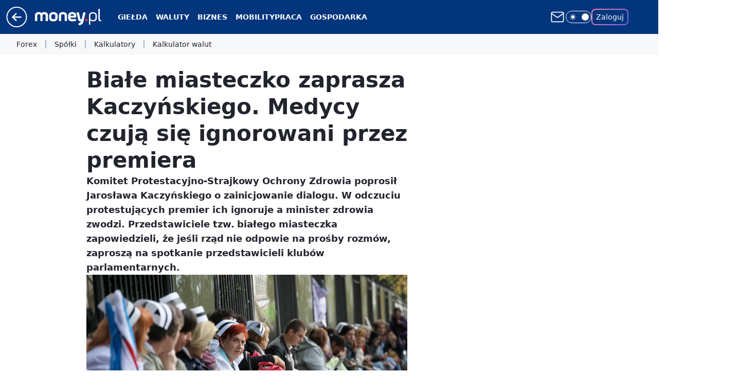

--- FILE ---
content_type: text/html; charset=utf-8
request_url: https://www.money.pl/gospodarka/biale-miasteczko-zaprasza-kaczynskiego-medycy-czuja-sie-ignorowani-przez-premiera-6695200884939616a.html
body_size: 33107
content:
<!doctype html><html lang="pl"><head><meta charset="utf-8"><meta name="viewport" content="width=device-width, viewport-fit=cover, initial-scale=1"><meta http-equiv="Cache-Control" content="no-cache"><meta http-equiv="X-UA-Compatible" content="IE=Edge"><meta http-equiv="Expires" content="0"><meta name="logo" content="/staticfiles/logo.png"><script>
		// dot
		var TECH = true;
		var GOFER = true;
		var wp_dot_type = 'click';
		var appVersion = "v1.567.0";
		var wp_dot_addparams = {"bunchID":"235776","canonical":"https://www.money.pl/gospodarka/biale-miasteczko-zaprasza-kaczynskiego-medycy-czuja-sie-ignorowani-przez-premiera-6695200884939616a.html","cauthor":"oprac. KBB","ccategory":"","cdate":"2021-10-18","cedtype":"news","ciab":"IAB3,IAB-v3-399,IAB-v3-8YPBBL,IAB13-6,IAB11-4","cid":"6695200884939616","corigin":"","cpagemax":1,"cpageno":1,"cplatform":"gofer","crepub":0,"csource":"money.pl,PAP","csystem":"ncr","ctags":"pensje medyków,protest medyków,białe miasteczko,protest lekarzy,protest pielęgniarek,strajk lekarzy","ctlength":4846,"ctype":"article","cuct":"","darkmode":false,"frontendVer":"v1.567.0|20260128","isLogged":false,"svid":"681bce43-b62e-4f31-8855-4e42f5de5c6a"};
		// wpjslib
		var WP = [];
		var wp_sn = "money_money";
		var rekid = "235776";
		var wp_push_notification_on = true;
		var wp_mobile = false;
		var wp_fb_id = "933316406876601";
		var wp_subscription = "";

		var wpStadcp = "0.000";
		var screeningv2 = true;
		var API_DOMAIN = '/';
		var API_STREAM = '/v1/stream';
		var API_GATEWAY = "https://www.money.pl/graphql";
		var API_HOST_ONE_LOGIN = "https://www.money.pl";
		var WPP_VIDEO_EMBED = [{"adv":true,"autoplay":true,"extendedrelated":false,"floatingplayer":true,"target":"#video-player-377556026696157693","url":"https://wideo.wp.pl/mid,2073286,klip.html"}] || [];
		if (true) {
			var getPopoverAnchor = async () =>
				document.querySelector('[data-role="onelogin-button"]');
		}
		var wp_push_notification_on = true;
		var wp_onepager = true;
		var asyncNativeQueue = [];
		var wp_consent_logo = "/staticfiles/logo.png";
		var wp_consent_color = 'var(--wp-consent-color)';
		if (true) {
			var wp_pvid = "991376583b2e0c5a0e85";
		}

		if (false) {
			var wp_pixel_id = "";
		}
		if (true) {
			var onResizeCallback = function (layoutType) {
				window.wp_dot_addparams.layout = layoutType;
			};

			var applicationSize = {};
			if (false) {
				var breakpointNarrow = 0;
			} else {
				var breakpointNarrow = 1280;
			}
			function onResize() {
				applicationSize.innerWidth = window.innerWidth;
				applicationSize.type =
					window.innerWidth >= breakpointNarrow ? 'wide' : 'narrow';
				onResizeCallback(applicationSize.type);
			}
			onResize();
			window.addEventListener('resize', onResize);
		}

		var loadTimoeout = window.setTimeout(function () {
			window.WP.push(function () {
				window.WP.performance.registerMark('WPJStimeout');
				loadScript();
			});
		}, 3000);

		var loadScript = function () {
			window.clearTimeout(loadTimoeout);
			document.body.setAttribute('data-wp-loaded', 'true');
		};
		window.WP.push(function () {
			window.WP.gaf.loadBunch(false, loadScript, true);
			if (true) {
				window.WP.gaf.registerCommercialBreak(2);
			}
		});
		var __INIT_CONFIG__ = {"randvar":"cjtpBLNEZe","randomClasses":{"0":"rRtxH","100":"QabQd","150":"CLjdE","162":"JwYlm","180":"oCHJk","200":"brNEs","250":"XYigw","280":"kfPJW","282":"bxTEM","300":"uvdwB","312":"pqikH","330":"kmxhl","332":"jTGks","40":"WwuPb","50":"akUQf","60":"GguuR","600":"qZkgd","662":"SilEz","712":"pTUbX","780":"NsMET","810":"AxccO","82":"XRpsP","fullPageScreeningWallpaper":"NjTVc","hasPlaceholderPadding":"szpkL","hasVerticalPlaceholderPadding":"YLWfI","panelPremiumScreeningWallpaper":"kAafG","placeholderMargin":"vsSBN","screeningContainer":"dkIhG","screeningWallpaper":"zNwav","screeningWallpaperSecondary":"sRqsQ","slot15ScreeningWallpaper":"GZotp","slot16ScreeningWallpaper":"qceFU","slot17ScreeningWallpaper":"UIMSp","slot18ScreeningWallpaper":"Wzwex","slot19ScreeningWallpaper":"leWhC","slot38ScreeningWallpaper":"nJkYS","slot3ScreeningWallpaper":"xMLVk","slot501ScreeningWallpaper":"sLXVR","slot75ScreeningWallpaper":"sSWsI","transparent":"fcnHx"},"productId":"5928289145823873","isMobile":false,"social":{"facebook":{"accountName":"portal.Moneypl","appId":"1500005657054866","pages":["115567901803497"]},"instagram":{},"tiktok":{},"giphy":{},"x":{},"youtube":{},"linkedin":{}},"cookieDomain":".money.pl","isLoggedIn":false,"user":{},"userApi":"https://www.money.pl/graphql","oneLoginApiHost":"","scriptSrc":"https://www.money.pl/[base64]","isGridEnabled":true,"editorialIcon":{"iconUrl":"","url":"","text":""},"poll":{"id":"","title":"","photo":{"url":"","width":0,"height":0},"pollType":"","question":"","answers":null,"sponsored":false,"logoEnabled":false,"sponsorLogoFile":{"url":"","width":0,"height":0},"sponsorLogoLink":"","buttonText":"","buttonUrl":""},"abTestVariant":"","showExitDiscover":false,"isLanding":false,"scrollLockTimeout":0,"scrollMetricEnabled":false,"survicateSegments":"","isFeed":false,"isSuperApp":false,"oneLoginClientId":"money_money_backend","weatherSrc":"","commonHeadSrc":"","userPanelCss":"https://www.money.pl/[base64]","saveForLaterProductID":"5927206335214209","withWidgetStock":true,"withNewestBottombar":true,"overrideOneLoginRedirectURL":"https://www.money.pl/auth/v1/sso/money_money_backend/token","withCommentsEncouragementBanner":true,"acid":"","withBottomRecommendationsSplit":false,"isCommentsPageAbTest":false};
		window["cjtpBLNEZe"] = function (
			element,
			slot,
			withPlaceholder,
			placeholder,
			options
		) {
			window.WP.push(function () {
				if (withPlaceholder && element.parentNode) {
					window.WP.gaf.registerPlaceholder(
						slot,
						element.parentNode,
						placeholder
					);
					if (false) {
						element.parentNode.style.display = 'none';
					}
				}
				if (true) {
					window.WP.gaf.registerSlot(slot, element, options);
				}
			});
		};
	</script><meta name="gaf" content="blbrufvk"> <script>!function(e,f){try{if(!document.cookie.match('(^|;)\\s*WPdp=([^;]*)')||/google/i.test(window.navigator.userAgent))return;f.WP=f.WP||[];f.wp_pvid=f.wp_pvid||(function(){var output='';while(output.length<20){output+=Math.random().toString(16).substr(2);output=output.substr(0,20)}return output})(20);var abtest=function(){function e(t){return!(null==t)&&"object"==typeof t&&!Array.isArray(t)&&0<Object.keys(t).length}var t="",r=f.wp_abtest;return e(r)&&(t=Object.entries(r).map(([r,t])=>{if(e(t))return Object.entries(t).map(([t,e])=>r+"|"+t+"|"+e).join(";")}).join(";")),t}();var r,s,c=[["https://www","money","pl/[base64]"]
.join('.'),["pvid="+f.wp_pvid,(s=e.cookie.match(/(^|;)\s*PWA_adbd\s*=\s*([^;]+)/),"PWA_adbd="+(s?s.pop():"2")),location.search.substring(1),(r=e.referrer,r&&"PWAref="+encodeURIComponent(r.replace(/^https?:\/\//,""))),f.wp_sn&&"sn="+f.wp_sn,abtest&&"abtest="+encodeURIComponent(abtest)].filter(Boolean).join("&")].join("/?");e.write('<scr'+'ipt src="'+c+'"><\/scr'+'ipt>')}catch(_){console.error(_)}}(document,window);</script><script id="hb" crossorigin="anonymous" src="https://www.money.pl/[base64]"></script><title>Protestujący medycy poprosili Jarosława Kaczyńskiego o zainicjowanie dialogu. W ich odczuciu premier i minister zdrowia ich po prostu ignorujązwodzi. Protestujący zapowiedzieli, że jeśli rząd nie odpowie na prośby rozmów, zaproszą na spotkanie przedstawicieli klubów parlamentarnych.</title><link href="https://www.money.pl/gospodarka/biale-miasteczko-zaprasza-kaczynskiego-medycy-czuja-sie-ignorowani-przez-premiera-6695200884939616a.html" rel="canonical"><meta name="description" content="Komitet Protestacyjno-Strajkowy Ochrony Zdrowia poprosił Jarosława Kaczyńskiego o zainicjowanie dialogu. W odczuciu protestujących premier ich ignoruje a minister zdrowia zwodzi. Przedstawiciele tzw. białego..."> <meta name="author" content="Grupa Wirtualna Polska"><meta name="robots" content="max-image-preview:large"><meta property="og:type" content="article"><meta property="og:title" content="Protestujący medycy poprosili Jarosława Kaczyńskiego o zainicjowanie dialogu. W ich odczuciu premier i minister zdrowia ich po prostu ignorujązwodzi. Protestujący zapowiedzieli, że jeśli rząd nie odpowie na prośby rozmów, zaproszą na spotkanie przedstawicieli klubów parlamentarnych."><meta property="og:description" content="Komitet Protestacyjno-Strajkowy Ochrony Zdrowia poprosił Jarosława Kaczyńskiego o zainicjowanie dialogu. W odczuciu protestujących premier ich ignoruje a minister zdrowia zwodzi. Przedstawiciele tzw. białego..."><meta property="og:url" content="https://www.money.pl/gospodarka/biale-miasteczko-zaprasza-kaczynskiego-medycy-czuja-sie-ignorowani-przez-premiera-6695200884939616a.html"><meta property="og:site_name" content="Money.pl - portal finansowy"><meta property="og:locale" content="pl_PL"><meta property="og:article:tag" content="pensje medyków"><meta property="og:article:tag" content="protest medyków"><meta property="og:article:tag" content="białe miasteczko"><meta property="og:article:tag" content="protest lekarzy"><meta property="og:article:tag" content="protest pielęgniarek"><meta property="og:article:tag" content="strajk lekarzy"><meta property="og:image" content="https://v.wpimg.pl/ZDA0MjBhdSUgUjtZbRN4MGMKbwMrSnZmNBJ3SG1ZY3ZxSGIMKwQ_NiRAIkQlGi80IEc9RDIEdSUxWWIcc0c-LTJAIQs7Rz8pI1UpRXMJYnRzUXhYbwpuISAdeQggUXcldlZ9R3JbaCBxBH9aIwxodWNN"><meta property="og:image:width" content="5133"><meta property="og:image:height" content="3422">  <meta property="og:image:type" content="image/png"><meta property="article:published_time" content="2021-10-18T15:53:00.000Z"> <meta property="article:modified_time" content="2021-10-18T15:53:00.000Z"><meta name="twitter:card" content="summary_large_image"><meta name="twitter:description" content="Komitet Protestacyjno-Strajkowy Ochrony Zdrowia poprosił Jarosława Kaczyńskiego o zainicjowanie dialogu. W odczuciu protestujących premier ich ignoruje a minister zdrowia zwodzi. Przedstawiciele tzw. białego..."><meta name="twitter:image" content="https://v.wpimg.pl/ZDA0MjBhdSUgUjtZbRN4MGMKbwMrSnZmNBJ3SG1ZY3ZxSGIMKwQ_NiRAIkQlGi80IEc9RDIEdSUxWWIcc0c-LTJAIQs7Rz8pI1UpRXMJYnRzUXhYbwpuISAdeQggUXcldlZ9R3JbaCBxBH9aIwxodWNN"><meta name="fb:app_id" content="1500005657054866"><meta name="fb:pages" content="115567901803497"><link rel="alternate" type="application/rss+xml" href="https://www.money.pl/rss/rss.xml" title="Money.pl RSS"><script id="wpjslib6" type="module" src="https://www.money.pl/[base64]" async="" crossorigin="anonymous"></script><script type="module" src="https://www.money.pl/[base64]" crossorigin="anonymous"></script><script type="module" src="https://www.money.pl/[base64]" crossorigin="anonymous"></script><link rel="apple-touch-icon" href="/staticfiles/icons/icon.png"><link rel="stylesheet" href="https://www.money.pl/[base64]"><link rel="stylesheet" href="https://www.money.pl/[base64]"><link rel="stylesheet" href="https://www.money.pl/[base64]"><link rel="stylesheet" href="https://www.money.pl/[base64]"><link rel="stylesheet" href="https://www.money.pl/[base64]"><link rel="preload" as="image" href="https://v.wpimg.pl/MDQyMGFkYiUwGzt0aRBvMHNDby4vSWFmJFt3ZWlSfnIpTH9waQ0kKDQLKDcpRSo2JAksMDZFPSh-GD0uaR18azUQPjcqCjRrNBQvIiJEfCVpSX8mc1lgJmUcLGpyCS99fBh6IXZGfXdjHX1zdFssIGNIbzo" fetchpriority="high"><meta name="breakpoints" content="629, 1139, 1365"><meta name="content-width" content="device-width, 630, 980, 1280"><link rel="manifest" href="/site.webmanifest"><meta name="mobile-web-app-capable" content="yes"><meta name="apple-mobile-web-app-capable" content="yes"><meta name="apple-mobile-web-app-status-bar-style" content="black-translucent"><meta name="theme-color" content="var(--color-brand)"><style>.cjtpBLNEZe{background-color:var(--color-neutral-25);position:relative;width:100%;min-height:200px;}.dark .cjtpBLNEZe{background-color:var(--color-neutral-850);}.szpkL .cjtpBLNEZe{padding: 18px 16px 10px;}.fcnHx{background-color:transparent;}.dark .fcnHx{background-color:transparent;}.YLWfI{padding: 15px 0;}.vsSBN{margin:var(--wp-placeholder-margin);}.brNEs{min-height:200px;}.qZkgd{min-height:600px;}.akUQf{min-height:50px;}.QabQd{min-height:100px;}.JwYlm{min-height:162px;}.uvdwB{min-height:300px;}.kmxhl{min-height:330px;}.pTUbX{min-height:712px;}.GguuR{min-height:60px;}.kfPJW{min-height:280px;}.rRtxH{min-height:0px;}.oCHJk{min-height:180px;}.AxccO{min-height:810px;}.NsMET{min-height:780px;}.jTGks{min-height:332px;}.XYigw{min-height:250px;}.SilEz{min-height:662px;}.XRpsP{min-height:82px;}.pqikH{min-height:312px;}.WwuPb{min-height:40px;}.CLjdE{min-height:150px;}.bxTEM{min-height:282px;}</style></head><body class=""><meta itemprop="name" content="Money.pl - portal finansowy"><div><div class="h-0"></div><script>(function(){var sc=document.currentScript;window[window.__INIT_CONFIG__.randvar](sc.previousElementSibling,6,false,{},{
    setNative: (dataNative, onViewCallback) => {
    window.asyncNativeQueue.push({
      action:"onPanelPremium",
      payload: { 
        screeningWallpaperClassName: "sRqsQ", 
        dataNative: dataNative,
        onViewCallback: onViewCallback,
        
      }
})}});})()</script></div><div class="h-0"></div><script>(function(){var sc=document.currentScript;window[window.__INIT_CONFIG__.randvar](sc.previousElementSibling,10,false,{},undefined);})()</script> <div class="h-0"></div><script>(function(){var sc=document.currentScript;window[window.__INIT_CONFIG__.randvar](sc.previousElementSibling,89,false,{},undefined);})()</script> <div class="blbrufvkh"></div><div class="sticky top-0 w-full z-300"><header data-st-area="header" id="service-header" class="bg-[--color-header-bg] h-[4.125rem] relative select-none w-full"><div class="max-w-[980px] pl-3 xl:max-w-[1280px] h-full w-full flex items-center mx-auto relative"><input class="peer hidden" id="menu-toggle-button" type="checkbox" autocomplete="off"><div class="hidden peer-checked:block"><div class="wp-header-menu"><div class="wp-link-column"><ul class="wp-link-list"><li><input class="peer hidden" id="wp-menu-link-0" name="wp-menu-links" type="radio" autocomplete="off"> <label class="flex peer-checked:hidden" for="wp-menu-link-0"><span class="uppercase">Giełda</span> <i class="wp-chevron-icon"><svg xmlns="http://www.w3.org/2000/svg" fill="currentColor" viewBox="0 0 14 24"><path d="M9.48 11.648a.5.5 0 0 1 0 .704L.7 21.195a1 1 0 0 0 0 1.41l.676.68a1 1 0 0 0 1.419 0L13.3 12.705a1 1 0 0 0 0-1.41L2.795.715a1 1 0 0 0-1.42 0l-.675.68a1 1 0 0 0 0 1.41z"></path></svg></i></label> <label class="hidden peer-checked:flex" for="wp-menu-link-none"><span class="uppercase">Giełda</span> <i class="wp-chevron-icon"><svg xmlns="http://www.w3.org/2000/svg" fill="currentColor" viewBox="0 0 14 24"><path d="M9.48 11.648a.5.5 0 0 1 0 .704L.7 21.195a1 1 0 0 0 0 1.41l.676.68a1 1 0 0 0 1.419 0L13.3 12.705a1 1 0 0 0 0-1.41L2.795.715a1 1 0 0 0-1.42 0l-.675.68a1 1 0 0 0 0 1.41z"></path></svg></i></label><div class="wp-link-sub-list peer-checked:visible peer-checked:opacity-100"><span>Giełda</span><ul><li><a class="" href="https://www.money.pl/gielda/indeksy_gpw/">Notowania GPW</a></li><li><a class="" href="https://www.money.pl/gielda/spolki-gpw/">Spółki GPW</a></li><li><a class="" href="https://www.money.pl/gielda/porownanie-spolek/">Porównanie spółek</a></li><li><a class="" href="https://www.money.pl/gielda/na-zywo/">Giełda na żywo</a></li><li><a class="" href="https://www.money.pl/gielda/swiat/europa/">Giełdy światowe</a></li><li><a class="" href="https://www.money.pl/gielda/komunikaty/">Komunikaty ESPI</a></li><li><a class="" href="https://www.money.pl/gielda/surowce/">Surowce</a></li><li><a class="" href="https://www.money.pl/gielda/narzedzia/">Narzędzia giełdowe</a></li></ul></div></li><li><input class="peer hidden" id="wp-menu-link-1" name="wp-menu-links" type="radio" autocomplete="off"> <label class="flex peer-checked:hidden" for="wp-menu-link-1"><span class="uppercase">Waluty</span> <i class="wp-chevron-icon"><svg xmlns="http://www.w3.org/2000/svg" fill="currentColor" viewBox="0 0 14 24"><path d="M9.48 11.648a.5.5 0 0 1 0 .704L.7 21.195a1 1 0 0 0 0 1.41l.676.68a1 1 0 0 0 1.419 0L13.3 12.705a1 1 0 0 0 0-1.41L2.795.715a1 1 0 0 0-1.42 0l-.675.68a1 1 0 0 0 0 1.41z"></path></svg></i></label> <label class="hidden peer-checked:flex" for="wp-menu-link-none"><span class="uppercase">Waluty</span> <i class="wp-chevron-icon"><svg xmlns="http://www.w3.org/2000/svg" fill="currentColor" viewBox="0 0 14 24"><path d="M9.48 11.648a.5.5 0 0 1 0 .704L.7 21.195a1 1 0 0 0 0 1.41l.676.68a1 1 0 0 0 1.419 0L13.3 12.705a1 1 0 0 0 0-1.41L2.795.715a1 1 0 0 0-1.42 0l-.675.68a1 1 0 0 0 0 1.41z"></path></svg></i></label><div class="wp-link-sub-list peer-checked:visible peer-checked:opacity-100"><span>Waluty</span><ul><li><a class="" href="https://www.money.pl/pieniadze/nbp/srednie/">Kursy walut</a></li><li><a class="" href="https://www.money.pl/pieniadze/kalkulator/">Kalkulator walutowy</a></li><li><a class="" href="https://www.money.pl/pieniadze/bitcoin/">Bitcoin</a></li><li><a class="" href="https://www.money.pl/pieniadze/forex/">Forex</a></li><li><a class="" href="https://www.money.pl/pieniadze/depozyty/walutowe/">Depozyty</a></li></ul></div></li><li><input class="peer hidden" id="wp-menu-link-2" name="wp-menu-links" type="radio" autocomplete="off"> <label class="flex peer-checked:hidden" for="wp-menu-link-2"><span class="uppercase">Biznes</span> <i class="wp-chevron-icon"><svg xmlns="http://www.w3.org/2000/svg" fill="currentColor" viewBox="0 0 14 24"><path d="M9.48 11.648a.5.5 0 0 1 0 .704L.7 21.195a1 1 0 0 0 0 1.41l.676.68a1 1 0 0 0 1.419 0L13.3 12.705a1 1 0 0 0 0-1.41L2.795.715a1 1 0 0 0-1.42 0l-.675.68a1 1 0 0 0 0 1.41z"></path></svg></i></label> <label class="hidden peer-checked:flex" for="wp-menu-link-none"><span class="uppercase">Biznes</span> <i class="wp-chevron-icon"><svg xmlns="http://www.w3.org/2000/svg" fill="currentColor" viewBox="0 0 14 24"><path d="M9.48 11.648a.5.5 0 0 1 0 .704L.7 21.195a1 1 0 0 0 0 1.41l.676.68a1 1 0 0 0 1.419 0L13.3 12.705a1 1 0 0 0 0-1.41L2.795.715a1 1 0 0 0-1.42 0l-.675.68a1 1 0 0 0 0 1.41z"></path></svg></i></label><div class="wp-link-sub-list peer-checked:visible peer-checked:opacity-100"><span>Biznes</span><ul><li><a class="" href="https://www.money.pl/gospodarka/jak-zalozyc-firme-praktyczny-poradnik-6819706698144576a.html">Jak założyć firmę</a></li><li><a class="" href="https://www.money.pl/sekcja/faktoring-dla-firm/">Faktoring dla firm</a></li><li><a class="" href="https://www.money.pl/wiadomosci/poradnik-przedsi%c4%99biorcy.html">Poradniki</a></li><li><a class="" href="https://www.money.pl/firma/pkd-2007/">PKD</a></li><li><a class="" href="https://www.money.pl/firma/pkwiu/">PKWiU</a></li></ul></div></li><li><a class="wp-link px-4 py-3 block" href="https://www.money.pl/mobility/">Mobility</a></li><li><input class="peer hidden" id="wp-menu-link-4" name="wp-menu-links" type="radio" autocomplete="off"> <label class="flex peer-checked:hidden" for="wp-menu-link-4"><span class="uppercase">Praca</span> <i class="wp-chevron-icon"><svg xmlns="http://www.w3.org/2000/svg" fill="currentColor" viewBox="0 0 14 24"><path d="M9.48 11.648a.5.5 0 0 1 0 .704L.7 21.195a1 1 0 0 0 0 1.41l.676.68a1 1 0 0 0 1.419 0L13.3 12.705a1 1 0 0 0 0-1.41L2.795.715a1 1 0 0 0-1.42 0l-.675.68a1 1 0 0 0 0 1.41z"></path></svg></i></label> <label class="hidden peer-checked:flex" for="wp-menu-link-none"><span class="uppercase">Praca</span> <i class="wp-chevron-icon"><svg xmlns="http://www.w3.org/2000/svg" fill="currentColor" viewBox="0 0 14 24"><path d="M9.48 11.648a.5.5 0 0 1 0 .704L.7 21.195a1 1 0 0 0 0 1.41l.676.68a1 1 0 0 0 1.419 0L13.3 12.705a1 1 0 0 0 0-1.41L2.795.715a1 1 0 0 0-1.42 0l-.675.68a1 1 0 0 0 0 1.41z"></path></svg></i></label><div class="wp-link-sub-list peer-checked:visible peer-checked:opacity-100"><span>Praca</span><ul><li><a class="" href="https://praca.money.pl/oferty-pracy/">Oferty pracy</a></li><li><a class="" href="https://praca.money.pl/wynagrodzenia/">Wynagrodzenia</a></li><li><a class="" href="https://www.money.pl/kalkulator-ppk/">Kalkulator PPK</a></li><li><a class="" href="https://www.money.pl/podatki/kalkulatory/plac/">Kalkulator wynagrodzeń</a></li></ul></div></li><li><input class="peer hidden" id="wp-menu-link-5" name="wp-menu-links" type="radio" autocomplete="off"> <label class="flex peer-checked:hidden" for="wp-menu-link-5"><span class="uppercase">Gospodarka</span> <i class="wp-chevron-icon"><svg xmlns="http://www.w3.org/2000/svg" fill="currentColor" viewBox="0 0 14 24"><path d="M9.48 11.648a.5.5 0 0 1 0 .704L.7 21.195a1 1 0 0 0 0 1.41l.676.68a1 1 0 0 0 1.419 0L13.3 12.705a1 1 0 0 0 0-1.41L2.795.715a1 1 0 0 0-1.42 0l-.675.68a1 1 0 0 0 0 1.41z"></path></svg></i></label> <label class="hidden peer-checked:flex" for="wp-menu-link-none"><span class="uppercase">Gospodarka</span> <i class="wp-chevron-icon"><svg xmlns="http://www.w3.org/2000/svg" fill="currentColor" viewBox="0 0 14 24"><path d="M9.48 11.648a.5.5 0 0 1 0 .704L.7 21.195a1 1 0 0 0 0 1.41l.676.68a1 1 0 0 0 1.419 0L13.3 12.705a1 1 0 0 0 0-1.41L2.795.715a1 1 0 0 0-1.42 0l-.675.68a1 1 0 0 0 0 1.41z"></path></svg></i></label><div class="wp-link-sub-list peer-checked:visible peer-checked:opacity-100"><span>Gospodarka</span><ul><li><a class="" href="https://www.money.pl/sekcja/biztech/">BizTech</a></li><li><a class="" href="https://www.money.pl/sekcja/ekologia-oze-esg/">Ekologia, OZE, ESG</a></li><li><a class="" href="https://www.money.pl/sekcja/nieruchomosci-i-budownictwo/">Nieruchomości i budownictwo</a></li><li><a class="" href="https://www.money.pl/sekcja/emerytury/">Emerytury</a></li><li><a class="" href="https://www.money.pl/sekcja/prawo/">Prawo</a></li><li><a class="" href="https://www.money.pl/sekcja/kariera-i-rynek-pracy/">Kariera i rynek pracy</a></li><li><a class="" href="https://www.money.pl/sekcja/finanse-osobiste/">Finanse osobiste</a></li></ul></div></li><li><input class="peer hidden" id="wp-menu-link-6" name="wp-menu-links" type="radio" autocomplete="off"> <label class="flex peer-checked:hidden" for="wp-menu-link-6"><span class="uppercase">Kalkulatory</span> <i class="wp-chevron-icon"><svg xmlns="http://www.w3.org/2000/svg" fill="currentColor" viewBox="0 0 14 24"><path d="M9.48 11.648a.5.5 0 0 1 0 .704L.7 21.195a1 1 0 0 0 0 1.41l.676.68a1 1 0 0 0 1.419 0L13.3 12.705a1 1 0 0 0 0-1.41L2.795.715a1 1 0 0 0-1.42 0l-.675.68a1 1 0 0 0 0 1.41z"></path></svg></i></label> <label class="hidden peer-checked:flex" for="wp-menu-link-none"><span class="uppercase">Kalkulatory</span> <i class="wp-chevron-icon"><svg xmlns="http://www.w3.org/2000/svg" fill="currentColor" viewBox="0 0 14 24"><path d="M9.48 11.648a.5.5 0 0 1 0 .704L.7 21.195a1 1 0 0 0 0 1.41l.676.68a1 1 0 0 0 1.419 0L13.3 12.705a1 1 0 0 0 0-1.41L2.795.715a1 1 0 0 0-1.42 0l-.675.68a1 1 0 0 0 0 1.41z"></path></svg></i></label><div class="wp-link-sub-list peer-checked:visible peer-checked:opacity-100"><span>Kalkulatory</span><ul><li><a class="" href="https://www.money.pl/podatki/kalkulatory/urlopu-macierzynskiego/">Kalkulator urlopu macierzyńskiego</a></li><li><a class="" href="https://www.money.pl/podatki/kalkulatory/odsetkowy/">Kalkulator odsetkowy</a></li><li><a class="" href="https://www.money.pl/podatki/kalkulatory/zakupow-na-firme/">Kalkulator zakupów na firmę</a></li><li><a class="" href="https://www.money.pl/podatki/kalkulatory/skladek-zus/">Kalkulator składek ZUS</a></li><li><a class="" href="https://www.money.pl/podatki/kalkulatory/wynagrodzenia-za-prace-w-nadgodzinach/">Kalkulator wynagrodzenia za pracę w nadgodzinach</a></li><li><a class="" href="https://www.money.pl/podatki/kalkulatory/dat/">Kalkulator dat</a></li><li><a class="" href="https://www.money.pl/podatki/kalkulatory/wynagrodzenia-chorobowego/">Kalkulator wynagrodzenia chorobowego</a></li><li><a class="" href="https://www.money.pl/podatki/kalkulatory/ekwiwalentu-za-urlop-wypoczynkowy/">Kalkulator ekwiwalentu za urlop wypoczynkowy</a></li><li><a class="" href="https://www.money.pl/podatki/kalkulatory/stazu-pracy/">Kalkulator stażu pracy</a></li><li><a class="" href="https://www.money.pl/podatki/kalkulatory/kredytu-hipotecznego/">Kalkulator kredytu hipotecznego</a></li><li><a class="" href="https://www.money.pl/podatki/kalkulatory/skladek-zus-dzialalnosc-gospodarcza/">Kalkulator składek ZUS dla działalności gospodarczej</a></li></ul></div></li><li><input class="peer hidden" id="wp-menu-link-7" name="wp-menu-links" type="radio" autocomplete="off"> <label class="flex peer-checked:hidden" for="wp-menu-link-7"><span class="uppercase">Strefa money</span> <i class="wp-chevron-icon"><svg xmlns="http://www.w3.org/2000/svg" fill="currentColor" viewBox="0 0 14 24"><path d="M9.48 11.648a.5.5 0 0 1 0 .704L.7 21.195a1 1 0 0 0 0 1.41l.676.68a1 1 0 0 0 1.419 0L13.3 12.705a1 1 0 0 0 0-1.41L2.795.715a1 1 0 0 0-1.42 0l-.675.68a1 1 0 0 0 0 1.41z"></path></svg></i></label> <label class="hidden peer-checked:flex" for="wp-menu-link-none"><span class="uppercase">Strefa money</span> <i class="wp-chevron-icon"><svg xmlns="http://www.w3.org/2000/svg" fill="currentColor" viewBox="0 0 14 24"><path d="M9.48 11.648a.5.5 0 0 1 0 .704L.7 21.195a1 1 0 0 0 0 1.41l.676.68a1 1 0 0 0 1.419 0L13.3 12.705a1 1 0 0 0 0-1.41L2.795.715a1 1 0 0 0-1.42 0l-.675.68a1 1 0 0 0 0 1.41z"></path></svg></i></label><div class="wp-link-sub-list peer-checked:visible peer-checked:opacity-100"><span>Strefa money</span><ul><li><a class="" href="https://www.money.pl/wiadomosci/biznes-klasa.html">Biznes Klasa</a></li><li><a class="" href="https://www.money.pl/wiadomosci/program-money.html">Program Money</a></li><li><a class="" href="https://www.money.pl/nagroda-money-zgloszenia/2025/">Nagroda Money</a></li><li><a class="" href="https://www.money.pl/wiadomosci/pomys%C5%82-na-dom.html">Pomysł Na Dom</a></li><li><a class="" href="https://www.money.pl/sekcja/stangospodarki/">Stan gospodarki</a></li><li><a class="" href="https://www.money.pl/sekcja/wybory2023/">Wybory parlamentarne 2023</a></li><li><a class="" href="https://wybory2023.money.pl/licznik-obietnic-wyborczych">Obietnice wyborcze 2023</a></li><li><a class="" href="https://www.money.pl/sekcja/money-insights/">Money Insights</a></li><li><a class="header-menu-sponsored" href="https://www.money.pl/sekcja/businessexpertscontent/">Business Experts Content</a></li></ul></div></li><li><input class="peer hidden" id="wp-menu-link-8" name="wp-menu-links" type="radio" autocomplete="off"> <label class="flex peer-checked:hidden" for="wp-menu-link-8"><span class="uppercase">Wydarzenia</span> <i class="wp-chevron-icon"><svg xmlns="http://www.w3.org/2000/svg" fill="currentColor" viewBox="0 0 14 24"><path d="M9.48 11.648a.5.5 0 0 1 0 .704L.7 21.195a1 1 0 0 0 0 1.41l.676.68a1 1 0 0 0 1.419 0L13.3 12.705a1 1 0 0 0 0-1.41L2.795.715a1 1 0 0 0-1.42 0l-.675.68a1 1 0 0 0 0 1.41z"></path></svg></i></label> <label class="hidden peer-checked:flex" for="wp-menu-link-none"><span class="uppercase">Wydarzenia</span> <i class="wp-chevron-icon"><svg xmlns="http://www.w3.org/2000/svg" fill="currentColor" viewBox="0 0 14 24"><path d="M9.48 11.648a.5.5 0 0 1 0 .704L.7 21.195a1 1 0 0 0 0 1.41l.676.68a1 1 0 0 0 1.419 0L13.3 12.705a1 1 0 0 0 0-1.41L2.795.715a1 1 0 0 0-1.42 0l-.675.68a1 1 0 0 0 0 1.41z"></path></svg></i></label><div class="wp-link-sub-list peer-checked:visible peer-checked:opacity-100"><span>Wydarzenia</span><ul><li><a class="header-menu-sponsored" href="https://www.money.pl/sekcja/greenpact/">Greenpact 2024</a></li><li><a class="header-menu-sponsored" href="https://www.money.pl/sekcja/gic/">Game Industry Conference</a></li><li><a class="header-menu-sponsored" href="https://www.money.pl/sekcja/impact/">Impact</a></li><li><a class="" href="https://www.money.pl/sekcja/forumekonomiczne2023">Forum Ekonomiczne</a></li><li><a class="" href="https://www.money.pl/sekcja/krynicaforum/">Krynica Forum</a></li><li><a class="" href="https://www.money.pl/sekcja/szczytklimatyczny/">Szczyt Klimatyczny Togetair</a></li><li><a class="" href="https://www.money.pl/sekcja/zapytaj-notariusza/">Zapytaj Notariusza</a></li><li><a class="" href="https://www.money.pl/sekcja/nieruchomosci-online.pl/">Rynek nieruchomości - INPON 2023</a></li><li><a class="" href="https://www.money.pl/sekcja/wyzszypoziomchmury/">Wyższy poziom chmury</a></li><li><a class="" href="https://www.money.pl/sekcja/cybersec-forum/">Cybersec Forum</a></li><li><a class="" href="https://www.money.pl/sekcja/polskamocbiznesu/">Kongres ESG Polska Moc Biznesu</a></li><li><a class="" href="https://www.money.pl/sekcja/eksit/">II Europejski Kongres Sportu I Turystyki</a></li><li><a class="header-menu-sponsored" href="https://www.money.pl/sekcja/localtrendssopot2025/">Local Trends Sopot 2025</a></li></ul></div></li><li><input class="peer hidden" id="wp-menu-link-9" name="wp-menu-links" type="radio" autocomplete="off"> <label class="flex peer-checked:hidden" for="wp-menu-link-9"><span class="uppercase">Podatki</span> <i class="wp-chevron-icon"><svg xmlns="http://www.w3.org/2000/svg" fill="currentColor" viewBox="0 0 14 24"><path d="M9.48 11.648a.5.5 0 0 1 0 .704L.7 21.195a1 1 0 0 0 0 1.41l.676.68a1 1 0 0 0 1.419 0L13.3 12.705a1 1 0 0 0 0-1.41L2.795.715a1 1 0 0 0-1.42 0l-.675.68a1 1 0 0 0 0 1.41z"></path></svg></i></label> <label class="hidden peer-checked:flex" for="wp-menu-link-none"><span class="uppercase">Podatki</span> <i class="wp-chevron-icon"><svg xmlns="http://www.w3.org/2000/svg" fill="currentColor" viewBox="0 0 14 24"><path d="M9.48 11.648a.5.5 0 0 1 0 .704L.7 21.195a1 1 0 0 0 0 1.41l.676.68a1 1 0 0 0 1.419 0L13.3 12.705a1 1 0 0 0 0-1.41L2.795.715a1 1 0 0 0-1.42 0l-.675.68a1 1 0 0 0 0 1.41z"></path></svg></i></label><div class="wp-link-sub-list peer-checked:visible peer-checked:opacity-100"><span>Podatki</span><ul><li><a class="" href="https://www.money.pl/podatki/wiadomosci/">Wiadomości podatkowe</a></li><li><a class="" href="https://www.money.pl/pit/">Pit</a></li><li><a class="" href="https://www.money.pl/podatki/formularze/">Formularze podatkowe</a></li><li><a class="" href="https://www.money.pl/podatki/poradniki/">Poradniki podatkowe</a></li><li><a class="" href="https://msp.money.pl/znajdz_adres/">Znajdź Adres</a></li></ul></div></li><li><input class="peer hidden" id="wp-menu-link-10" name="wp-menu-links" type="radio" autocomplete="off"> <label class="flex peer-checked:hidden" for="wp-menu-link-10"><span class="uppercase">Prawo</span> <i class="wp-chevron-icon"><svg xmlns="http://www.w3.org/2000/svg" fill="currentColor" viewBox="0 0 14 24"><path d="M9.48 11.648a.5.5 0 0 1 0 .704L.7 21.195a1 1 0 0 0 0 1.41l.676.68a1 1 0 0 0 1.419 0L13.3 12.705a1 1 0 0 0 0-1.41L2.795.715a1 1 0 0 0-1.42 0l-.675.68a1 1 0 0 0 0 1.41z"></path></svg></i></label> <label class="hidden peer-checked:flex" for="wp-menu-link-none"><span class="uppercase">Prawo</span> <i class="wp-chevron-icon"><svg xmlns="http://www.w3.org/2000/svg" fill="currentColor" viewBox="0 0 14 24"><path d="M9.48 11.648a.5.5 0 0 1 0 .704L.7 21.195a1 1 0 0 0 0 1.41l.676.68a1 1 0 0 0 1.419 0L13.3 12.705a1 1 0 0 0 0-1.41L2.795.715a1 1 0 0 0-1.42 0l-.675.68a1 1 0 0 0 0 1.41z"></path></svg></i></label><div class="wp-link-sub-list peer-checked:visible peer-checked:opacity-100"><span>Prawo</span><ul><li><a class="" href="https://www.money.pl/wiadomosci/prawo.html">Wiadomości</a></li></ul></div></li><li><input class="peer hidden" id="wp-menu-link-11" name="wp-menu-links" type="radio" autocomplete="off"> <label class="flex peer-checked:hidden" for="wp-menu-link-11"><span class="uppercase">Fundusze</span> <i class="wp-chevron-icon"><svg xmlns="http://www.w3.org/2000/svg" fill="currentColor" viewBox="0 0 14 24"><path d="M9.48 11.648a.5.5 0 0 1 0 .704L.7 21.195a1 1 0 0 0 0 1.41l.676.68a1 1 0 0 0 1.419 0L13.3 12.705a1 1 0 0 0 0-1.41L2.795.715a1 1 0 0 0-1.42 0l-.675.68a1 1 0 0 0 0 1.41z"></path></svg></i></label> <label class="hidden peer-checked:flex" for="wp-menu-link-none"><span class="uppercase">Fundusze</span> <i class="wp-chevron-icon"><svg xmlns="http://www.w3.org/2000/svg" fill="currentColor" viewBox="0 0 14 24"><path d="M9.48 11.648a.5.5 0 0 1 0 .704L.7 21.195a1 1 0 0 0 0 1.41l.676.68a1 1 0 0 0 1.419 0L13.3 12.705a1 1 0 0 0 0-1.41L2.795.715a1 1 0 0 0-1.42 0l-.675.68a1 1 0 0 0 0 1.41z"></path></svg></i></label><div class="wp-link-sub-list peer-checked:visible peer-checked:opacity-100"><span>Fundusze</span><ul><li><a class="" href="https://www.money.pl/fundusze/wiadomosci/">Wiadomości</a></li><li><a class="" href="https://www.money.pl/fundusze/profile/">Profile funduszy</a></li><li><a class="" href="https://www.money.pl/fundusze/profile/wyszukiwarka/">Wyszukiwarka fundusz</a></li><li><a class="" href="https://www.money.pl/fundusze/kalkulator/zysk/">Stopa zwrotu z funduszy</a></li><li><a class="" href="https://www.money.pl/fundusze/kalkulator/prowizje/">Kalkulator prowizji</a></li><li><a class="" href="https://www.money.pl/fundusze/porownanie/">Kalkulator zysku</a></li><li><a class="" href="https://www.money.pl/fundusze/archiwum/fundusze/">Archiwum Funduszy</a></li></ul></div></li><li><input class="peer hidden" id="wp-menu-link-12" name="wp-menu-links" type="radio" autocomplete="off"> <label class="flex peer-checked:hidden" for="wp-menu-link-12"><span class="uppercase">Banki</span> <i class="wp-chevron-icon"><svg xmlns="http://www.w3.org/2000/svg" fill="currentColor" viewBox="0 0 14 24"><path d="M9.48 11.648a.5.5 0 0 1 0 .704L.7 21.195a1 1 0 0 0 0 1.41l.676.68a1 1 0 0 0 1.419 0L13.3 12.705a1 1 0 0 0 0-1.41L2.795.715a1 1 0 0 0-1.42 0l-.675.68a1 1 0 0 0 0 1.41z"></path></svg></i></label> <label class="hidden peer-checked:flex" for="wp-menu-link-none"><span class="uppercase">Banki</span> <i class="wp-chevron-icon"><svg xmlns="http://www.w3.org/2000/svg" fill="currentColor" viewBox="0 0 14 24"><path d="M9.48 11.648a.5.5 0 0 1 0 .704L.7 21.195a1 1 0 0 0 0 1.41l.676.68a1 1 0 0 0 1.419 0L13.3 12.705a1 1 0 0 0 0-1.41L2.795.715a1 1 0 0 0-1.42 0l-.675.68a1 1 0 0 0 0 1.41z"></path></svg></i></label><div class="wp-link-sub-list peer-checked:visible peer-checked:opacity-100"><span>Banki</span><ul><li><a class="" href="https://www.money.pl/banki/poradniki/">Poradniki</a></li></ul></div></li><li><a class="wp-link px-4 py-3 block" href="https://www.money.pl/ubezpieczenia/">Ubezpieczenia</a></li><li><input class="peer hidden" id="wp-menu-link-14" name="wp-menu-links" type="radio" autocomplete="off"> <label class="flex peer-checked:hidden" for="wp-menu-link-14"><span class="uppercase">Emerytury</span> <i class="wp-chevron-icon"><svg xmlns="http://www.w3.org/2000/svg" fill="currentColor" viewBox="0 0 14 24"><path d="M9.48 11.648a.5.5 0 0 1 0 .704L.7 21.195a1 1 0 0 0 0 1.41l.676.68a1 1 0 0 0 1.419 0L13.3 12.705a1 1 0 0 0 0-1.41L2.795.715a1 1 0 0 0-1.42 0l-.675.68a1 1 0 0 0 0 1.41z"></path></svg></i></label> <label class="hidden peer-checked:flex" for="wp-menu-link-none"><span class="uppercase">Emerytury</span> <i class="wp-chevron-icon"><svg xmlns="http://www.w3.org/2000/svg" fill="currentColor" viewBox="0 0 14 24"><path d="M9.48 11.648a.5.5 0 0 1 0 .704L.7 21.195a1 1 0 0 0 0 1.41l.676.68a1 1 0 0 0 1.419 0L13.3 12.705a1 1 0 0 0 0-1.41L2.795.715a1 1 0 0 0-1.42 0l-.675.68a1 1 0 0 0 0 1.41z"></path></svg></i></label><div class="wp-link-sub-list peer-checked:visible peer-checked:opacity-100"><span>Emerytury</span><ul><li><a class="" href="https://www.money.pl/emerytury/poradniki/">Poradniki</a></li></ul></div></li></ul><div class="wp-social-box"><span>Obserwuj nas na:</span><div><a class="cHJldmVudENC" href="https://www.facebook.com/portal.Moneypl"><svg xmlns="http://www.w3.org/2000/svg" fill="none" viewBox="0 0 24 24"><path stroke="currentColor" stroke-linecap="round" stroke-linejoin="round" stroke-width="1.5" d="M18 2.941h-3a5 5 0 0 0-5 5v3H7v4h3v8h4v-8h3l1-4h-4v-3a1 1 0 0 1 1-1h3z"></path></svg></a> </div></div></div><input class="peer hidden" id="wp-menu-link-none" name="wp-menu-links" type="radio" autocomplete="off" checked="checked"><div class="wp-teaser-column translate-x-[248px] peer-checked:translate-x-0"><div class="wp-header-menu-subtitle">Popularne w serwisie <span class="uppercase">Money.pl</span>:</div><div class="wp-teaser-grid"><a href="https://www.money.pl/gospodarka/sprawdzcie-dobrze-rachunki-za-prad-ostrzega-firmy-stosuja-trik-7248770744412544a.html" title="&#34;Sprawdźcie dobrze rachunki za prąd&#34;. Ostrzega: firmy stosują trik"><div class="wp-img-placeholder"><img src="https://v.wpimg.pl/ZjgzOWY1dQsGGDlkdkp4HkVAbT4wE3ZIElh1dXYCa14fS3hhdlczBgIIKic2Hz0YEgouICkfKgZIGz8-dkdrRQMTPCc1UCNFAhctMj0eagxUTH1jPVd3UgVDfHptCWpfSkJ6ZD8cb14DSilvagg8X1ccbSo" loading="lazy" class="wp-img" alt="&#34;Sprawdźcie dobrze rachunki za prąd&#34;. Ostrzega: firmy stosują trik"></div><span class="wp-teaser-title">&#34;Sprawdźcie dobrze rachunki za prąd&#34;. Ostrzega: firmy stosują trik</span> <span class="wp-teaser-author">Marcin Walków</span></a><a href="https://www.money.pl/gielda/ukrainskie-biale-zloto-dla-amerykanow-potezna-inwestycja-7247838496073920a.html" title="Ukraina oddaje Amerykanom złoże &#34;białego złota&#34;. Potężna inwestycja"><div class="wp-img-placeholder"><img src="https://v.wpimg.pl/OGYyMWM0YCY4GztkYkttM3tDbz4kEmNlLFt3dWIDfnMhSHphYlYmKzwLKCciHig1LAksID0ePyt2GD0-YkZ-aD0QPichUTZoPBQvMikfLn87THlhegRidDxJeHp5CXcidBsoMy8dLXc6HXUxfwEsc24Ybyo" loading="lazy" class="wp-img" alt="Ukraina oddaje Amerykanom złoże &#34;białego złota&#34;. Potężna inwestycja"></div><span class="wp-teaser-title">Ukraina oddaje Amerykanom złoże &#34;białego złota&#34;. Potężna inwestycja</span> <span class="wp-teaser-author">Katarzyna Kalus</span></a><a href="https://www.money.pl/emerytury/wyplaty-trzynastek-w-2026-r-oto-harmonogram-dla-emerytow-7249438236043584a.html" title="Wypłaty trzynastek w 2026 r. Oto harmonogram dla emerytów"><div class="wp-img-placeholder"><img src="https://v.wpimg.pl/MGRiNjI2YiYzCzhZZklvM3BTbAMgEGFlJ0t0SGYBfHMqWHlcZlQkKzcbKxomHCo1JxkvHTkcPSt9CD4DZkR8aDYAPRolUzRoNwQsDy0dLn9rXSxZKgdgfmpYK0d9U392f1B4DHgfKSMzWH4OKwR_cWBYbBc" loading="lazy" class="wp-img" alt="Wypłaty trzynastek w 2026 r. Oto harmonogram dla emerytów"></div><span class="wp-teaser-title">Wypłaty trzynastek w 2026 r. Oto harmonogram dla emerytów</span> <span class="wp-teaser-author">Kamil Rakosza-Napieraj</span></a><a href="https://www.money.pl/gospodarka/kolos-z-rosji-utknal-na-lotnisku-w-kanadzie-kreml-kipi-ze-zlosci-7247691368397024a.html" title="Kolos z Rosji utknął na lotnisku w Kanadzie. Kreml kipi ze złości"><div class="wp-img-placeholder"><img src="https://v.wpimg.pl/OWRiZjU2YDYzCyxZekltI3BTeAM8EGN1J0tgSHoBfmMqWG1celQmOzcbPxo6HCglJxk7HSUcPzt9CCoDekR-eDYAKRo5UzZ4NwQ4DzEdfzRjCG8MZ1BiNGoKaUdhAndjfwg8WWQfLDFkUGMON1R6YTZZeBc" loading="lazy" class="wp-img" alt="Kolos z Rosji utknął na lotnisku w Kanadzie. Kreml kipi ze złości"></div><span class="wp-teaser-title">Kolos z Rosji utknął na lotnisku w Kanadzie. Kreml kipi ze złości</span> <span class="wp-teaser-author">Tomasz Sąsiada</span></a><a href="https://www.money.pl/gospodarka/gwaltowny-zwrot-na-rynku-zlota-po-rekordzie-kruszec-wyraznie-tanieje-7248700365707648a.html" title="Gwałtowny zwrot na rynku złota. Po rekordzie kruszec wyraźnie tanieje"><div class="wp-img-placeholder"><img src="https://v.wpimg.pl/N2I3M2JkYVMoUTsBZRBsRmsJb1sjSWIQPBF3EGVYfwYxAnoEZQ0nXixBKEIlRSlAPEMsRTpFPl5mUj1bZR1_HS1aPkImCjcdLF4vVy5EdgZ7CnsLcgljAn9Wfh9-UioBZAp0AnhGflMtA3pQfVgsVnlQb08" loading="lazy" class="wp-img" alt="Gwałtowny zwrot na rynku złota. Po rekordzie kruszec wyraźnie tanieje"></div><span class="wp-teaser-title">Gwałtowny zwrot na rynku złota. Po rekordzie kruszec wyraźnie tanieje</span> <span class="wp-teaser-author">Robert Kędzierski</span></a><a href="https://www.money.pl/gospodarka/miliard-dol-za-udzial-w-radzie-trumpa-minister-stawia-tame-jest-odpowiedz-7247873204017376a.html" title="Miliard dol. za udział w Radzie Trumpa. Minister stawia tamę. Jest odpowiedź"><div class="wp-img-placeholder"><img src="https://v.wpimg.pl/MmExOGQ2YgwkGjl0fklvGWdCbS44EGFPMFp1ZX4BfFk9SXhxflQkASAKKjc-HCofMAguMCEcPQFqGT8ufkR8QiERPDc9UzRCIBUtIjUdKV90HCt_MwpgWHNKLGplAHpcaEEqJGgfdAskQX0mYAopWydBbTo" loading="lazy" class="wp-img" alt="Miliard dol. za udział w Radzie Trumpa. Minister stawia tamę. Jest odpowiedź"></div><span class="wp-teaser-title">Miliard dol. za udział w Radzie Trumpa. Minister stawia tamę. Jest odpowiedź</span> <span class="wp-teaser-author">Katarzyna Kalus</span></a></div></div></div><div class="wp-header-menu-layer"></div></div><div class="header-back-button-container"><div id="wp-sg-back-button" class="back-button-container wp-back-sg" data-st-area="goToSG"><a href="/" data-back-link><svg class="back-button-icon" xmlns="http://www.w3.org/2000/svg" width="41" height="40" fill="none"><circle cx="20.447" cy="20" r="19" fill="transparent" stroke="currentColor" stroke-width="2"></circle> <path fill="currentColor" d="m18.5 12.682-.166.133-6.855 6.472a1 1 0 0 0-.089.099l.117-.126q-.087.082-.155.175l-.103.167-.075.179q-.06.178-.06.374l.016.193.053.208.08.178.103.16.115.131 6.853 6.47a1.4 1.4 0 0 0 1.897 0 1.213 1.213 0 0 0 .141-1.634l-.14-.157-4.537-4.283H28.44c.741 0 1.342-.566 1.342-1.266 0-.635-.496-1.162-1.143-1.252l-.199-.014-12.744-.001 4.536-4.281c.472-.445.519-1.14.141-1.634l-.14-.158a1.4 1.4 0 0 0-1.55-.237z"></path></svg></a></div><a href="/" class="cHJldmVudENC z-0" title="Money.pl - portal finansowy" id="service_logo"><svg class="text-[--color-logo] max-w-[--logo-width] h-[--logo-height] align-middle mr-8"><use href="/staticfiles/siteLogoDesktop.svg#root"></use></svg></a></div><ul class="flex text-sm/[1.3125rem] gap-8  xl:flex hidden"><li class="flex items-center group relative"><a class="whitespace-nowrap group uppercase no-underline font-semibold hover:underline text-[--color-header-text] cHJldmVudENC" href="https://www.money.pl/gielda/">Giełda</a> <div class="size-3 inline-flex ml-1 group-hover:rotate-180 transition-transform delay-200 text-[--color-header-text]"><svg xmlns="http://www.w3.org/2000/svg" viewBox="0 0 24 14.133" fill="currentColor"><path d="M105.957,12l8.979-8.979a1.318,1.318,0,0,0,0-1.854L114.155.39a1.427,1.427,0,0,0-.927-.39,1.55,1.55,0,0,0-.976.39L101.565,11.077a1.318,1.318,0,0,0,0,1.854l10.687,10.687a1.318,1.318,0,0,0,1.854,0l.781-.781a1.269,1.269,0,0,0,0-1.854Z" transform="translate(0 115.316) rotate(-90)"></path></svg></div><div class="group-hover:block hidden absolute top-4 pt-7 left-0 z-1"><ul class="bg-[--bg-content] w-64 rounded-b-2xl pt-2 pb-4 uppercase decoration-1 underline-offset-4 font-semibold text-sm max-h-[calc(100vh-4.75rem)] overflow-y-auto"><li><a href="https://www.money.pl/gielda/indeksy_gpw/" class="no-underline dark:text-[--color-neutral-50] text-[--color-neutral-850] dark:hover:bg-[--color-neutral-850] hover:bg-[--color-neutral-25] block pl-4 hover:pl-6 py-3 transition-all hover:underline cursor-pointer cHJldmVudENC">Notowania GPW</a></li><li><a href="https://www.money.pl/gielda/spolki-gpw/" class="no-underline dark:text-[--color-neutral-50] text-[--color-neutral-850] dark:hover:bg-[--color-neutral-850] hover:bg-[--color-neutral-25] block pl-4 hover:pl-6 py-3 transition-all hover:underline cursor-pointer cHJldmVudENC">Spółki GPW</a></li><li><a href="https://www.money.pl/gielda/porownanie-spolek/" class="no-underline dark:text-[--color-neutral-50] text-[--color-neutral-850] dark:hover:bg-[--color-neutral-850] hover:bg-[--color-neutral-25] block pl-4 hover:pl-6 py-3 transition-all hover:underline cursor-pointer cHJldmVudENC">Porównanie spółek</a></li><li><a href="https://www.money.pl/gielda/na-zywo/" class="no-underline dark:text-[--color-neutral-50] text-[--color-neutral-850] dark:hover:bg-[--color-neutral-850] hover:bg-[--color-neutral-25] block pl-4 hover:pl-6 py-3 transition-all hover:underline cursor-pointer cHJldmVudENC">Giełda na żywo</a></li><li><a href="https://www.money.pl/gielda/swiat/europa/" class="no-underline dark:text-[--color-neutral-50] text-[--color-neutral-850] dark:hover:bg-[--color-neutral-850] hover:bg-[--color-neutral-25] block pl-4 hover:pl-6 py-3 transition-all hover:underline cursor-pointer cHJldmVudENC">Giełdy światowe</a></li><li><a href="https://www.money.pl/gielda/komunikaty/" class="no-underline dark:text-[--color-neutral-50] text-[--color-neutral-850] dark:hover:bg-[--color-neutral-850] hover:bg-[--color-neutral-25] block pl-4 hover:pl-6 py-3 transition-all hover:underline cursor-pointer cHJldmVudENC">Komunikaty ESPI</a></li><li><a href="https://www.money.pl/gielda/surowce/" class="no-underline dark:text-[--color-neutral-50] text-[--color-neutral-850] dark:hover:bg-[--color-neutral-850] hover:bg-[--color-neutral-25] block pl-4 hover:pl-6 py-3 transition-all hover:underline cursor-pointer cHJldmVudENC">Surowce</a></li><li><a href="https://www.money.pl/gielda/narzedzia/" class="no-underline dark:text-[--color-neutral-50] text-[--color-neutral-850] dark:hover:bg-[--color-neutral-850] hover:bg-[--color-neutral-25] block pl-4 hover:pl-6 py-3 transition-all hover:underline cursor-pointer cHJldmVudENC">Narzędzia giełdowe</a></li></ul></div></li><li class="flex items-center group relative"><a class="whitespace-nowrap group uppercase no-underline font-semibold hover:underline text-[--color-header-text] cHJldmVudENC" href="https://www.money.pl/pieniadze/">Waluty</a> <div class="size-3 inline-flex ml-1 group-hover:rotate-180 transition-transform delay-200 text-[--color-header-text]"><svg xmlns="http://www.w3.org/2000/svg" viewBox="0 0 24 14.133" fill="currentColor"><path d="M105.957,12l8.979-8.979a1.318,1.318,0,0,0,0-1.854L114.155.39a1.427,1.427,0,0,0-.927-.39,1.55,1.55,0,0,0-.976.39L101.565,11.077a1.318,1.318,0,0,0,0,1.854l10.687,10.687a1.318,1.318,0,0,0,1.854,0l.781-.781a1.269,1.269,0,0,0,0-1.854Z" transform="translate(0 115.316) rotate(-90)"></path></svg></div><div class="group-hover:block hidden absolute top-4 pt-7 left-0 z-1"><ul class="bg-[--bg-content] w-64 rounded-b-2xl pt-2 pb-4 uppercase decoration-1 underline-offset-4 font-semibold text-sm max-h-[calc(100vh-4.75rem)] overflow-y-auto"><li><a href="https://www.money.pl/pieniadze/nbp/srednie/" class="no-underline dark:text-[--color-neutral-50] text-[--color-neutral-850] dark:hover:bg-[--color-neutral-850] hover:bg-[--color-neutral-25] block pl-4 hover:pl-6 py-3 transition-all hover:underline cursor-pointer cHJldmVudENC">Kursy walut</a></li><li><a href="https://www.money.pl/pieniadze/kalkulator/" class="no-underline dark:text-[--color-neutral-50] text-[--color-neutral-850] dark:hover:bg-[--color-neutral-850] hover:bg-[--color-neutral-25] block pl-4 hover:pl-6 py-3 transition-all hover:underline cursor-pointer cHJldmVudENC">Kalkulator walutowy</a></li><li><a href="https://www.money.pl/pieniadze/bitcoin/" class="no-underline dark:text-[--color-neutral-50] text-[--color-neutral-850] dark:hover:bg-[--color-neutral-850] hover:bg-[--color-neutral-25] block pl-4 hover:pl-6 py-3 transition-all hover:underline cursor-pointer cHJldmVudENC">Bitcoin</a></li><li><a href="https://www.money.pl/pieniadze/forex/" class="no-underline dark:text-[--color-neutral-50] text-[--color-neutral-850] dark:hover:bg-[--color-neutral-850] hover:bg-[--color-neutral-25] block pl-4 hover:pl-6 py-3 transition-all hover:underline cursor-pointer cHJldmVudENC">Forex</a></li><li><a href="https://www.money.pl/pieniadze/depozyty/walutowe/" class="no-underline dark:text-[--color-neutral-50] text-[--color-neutral-850] dark:hover:bg-[--color-neutral-850] hover:bg-[--color-neutral-25] block pl-4 hover:pl-6 py-3 transition-all hover:underline cursor-pointer cHJldmVudENC">Depozyty</a></li></ul></div></li><li class="flex items-center group relative"><a class="whitespace-nowrap group uppercase no-underline font-semibold hover:underline text-[--color-header-text] cHJldmVudENC" href="https://msp.money.pl/">Biznes</a> <div class="size-3 inline-flex ml-1 group-hover:rotate-180 transition-transform delay-200 text-[--color-header-text]"><svg xmlns="http://www.w3.org/2000/svg" viewBox="0 0 24 14.133" fill="currentColor"><path d="M105.957,12l8.979-8.979a1.318,1.318,0,0,0,0-1.854L114.155.39a1.427,1.427,0,0,0-.927-.39,1.55,1.55,0,0,0-.976.39L101.565,11.077a1.318,1.318,0,0,0,0,1.854l10.687,10.687a1.318,1.318,0,0,0,1.854,0l.781-.781a1.269,1.269,0,0,0,0-1.854Z" transform="translate(0 115.316) rotate(-90)"></path></svg></div><div class="group-hover:block hidden absolute top-4 pt-7 left-0 z-1"><ul class="bg-[--bg-content] w-64 rounded-b-2xl pt-2 pb-4 uppercase decoration-1 underline-offset-4 font-semibold text-sm max-h-[calc(100vh-4.75rem)] overflow-y-auto"><li><a href="https://www.money.pl/gospodarka/jak-zalozyc-firme-praktyczny-poradnik-6819706698144576a.html" class="no-underline dark:text-[--color-neutral-50] text-[--color-neutral-850] dark:hover:bg-[--color-neutral-850] hover:bg-[--color-neutral-25] block pl-4 hover:pl-6 py-3 transition-all hover:underline cursor-pointer cHJldmVudENC">Jak założyć firmę</a></li><li><a href="https://www.money.pl/sekcja/faktoring-dla-firm/" class="no-underline dark:text-[--color-neutral-50] text-[--color-neutral-850] dark:hover:bg-[--color-neutral-850] hover:bg-[--color-neutral-25] block pl-4 hover:pl-6 py-3 transition-all hover:underline cursor-pointer cHJldmVudENC">Faktoring dla firm</a></li><li><a href="https://www.money.pl/wiadomosci/poradnik-przedsi%c4%99biorcy.html" class="no-underline dark:text-[--color-neutral-50] text-[--color-neutral-850] dark:hover:bg-[--color-neutral-850] hover:bg-[--color-neutral-25] block pl-4 hover:pl-6 py-3 transition-all hover:underline cursor-pointer cHJldmVudENC">Poradniki</a></li><li><a href="https://www.money.pl/firma/pkd-2007/" class="no-underline dark:text-[--color-neutral-50] text-[--color-neutral-850] dark:hover:bg-[--color-neutral-850] hover:bg-[--color-neutral-25] block pl-4 hover:pl-6 py-3 transition-all hover:underline cursor-pointer cHJldmVudENC">PKD</a></li><li><a href="https://www.money.pl/firma/pkwiu/" class="no-underline dark:text-[--color-neutral-50] text-[--color-neutral-850] dark:hover:bg-[--color-neutral-850] hover:bg-[--color-neutral-25] block pl-4 hover:pl-6 py-3 transition-all hover:underline cursor-pointer cHJldmVudENC">PKWiU</a></li></ul></div></li><li class="flex items-center group relative"><a class="whitespace-nowrap group uppercase no-underline font-semibold hover:underline text-[--color-header-text] cHJldmVudENC" href="https://www.money.pl/mobility/">Mobility</a> </li><li class="flex items-center group relative"><a class="whitespace-nowrap group uppercase no-underline font-semibold hover:underline text-[--color-header-text] cHJldmVudENC" href="https://praca.money.pl/">Praca</a> <div class="size-3 inline-flex ml-1 group-hover:rotate-180 transition-transform delay-200 text-[--color-header-text]"><svg xmlns="http://www.w3.org/2000/svg" viewBox="0 0 24 14.133" fill="currentColor"><path d="M105.957,12l8.979-8.979a1.318,1.318,0,0,0,0-1.854L114.155.39a1.427,1.427,0,0,0-.927-.39,1.55,1.55,0,0,0-.976.39L101.565,11.077a1.318,1.318,0,0,0,0,1.854l10.687,10.687a1.318,1.318,0,0,0,1.854,0l.781-.781a1.269,1.269,0,0,0,0-1.854Z" transform="translate(0 115.316) rotate(-90)"></path></svg></div><div class="group-hover:block hidden absolute top-4 pt-7 left-0 z-1"><ul class="bg-[--bg-content] w-64 rounded-b-2xl pt-2 pb-4 uppercase decoration-1 underline-offset-4 font-semibold text-sm max-h-[calc(100vh-4.75rem)] overflow-y-auto"><li><a href="https://praca.money.pl/oferty-pracy/" class="no-underline dark:text-[--color-neutral-50] text-[--color-neutral-850] dark:hover:bg-[--color-neutral-850] hover:bg-[--color-neutral-25] block pl-4 hover:pl-6 py-3 transition-all hover:underline cursor-pointer cHJldmVudENC">Oferty pracy</a></li><li><a href="https://praca.money.pl/wynagrodzenia/" class="no-underline dark:text-[--color-neutral-50] text-[--color-neutral-850] dark:hover:bg-[--color-neutral-850] hover:bg-[--color-neutral-25] block pl-4 hover:pl-6 py-3 transition-all hover:underline cursor-pointer cHJldmVudENC">Wynagrodzenia</a></li><li><a href="https://www.money.pl/kalkulator-ppk/" class="no-underline dark:text-[--color-neutral-50] text-[--color-neutral-850] dark:hover:bg-[--color-neutral-850] hover:bg-[--color-neutral-25] block pl-4 hover:pl-6 py-3 transition-all hover:underline cursor-pointer cHJldmVudENC">Kalkulator PPK</a></li><li><a href="https://www.money.pl/podatki/kalkulatory/plac/" class="no-underline dark:text-[--color-neutral-50] text-[--color-neutral-850] dark:hover:bg-[--color-neutral-850] hover:bg-[--color-neutral-25] block pl-4 hover:pl-6 py-3 transition-all hover:underline cursor-pointer cHJldmVudENC">Kalkulator wynagrodzeń</a></li></ul></div></li><li class="flex items-center group relative"><a class="whitespace-nowrap group uppercase no-underline font-semibold hover:underline text-[--color-header-text] cHJldmVudENC" href="https://www.money.pl/sekcja/biznes-i-gospodarka/">Gospodarka</a> <div class="size-3 inline-flex ml-1 group-hover:rotate-180 transition-transform delay-200 text-[--color-header-text]"><svg xmlns="http://www.w3.org/2000/svg" viewBox="0 0 24 14.133" fill="currentColor"><path d="M105.957,12l8.979-8.979a1.318,1.318,0,0,0,0-1.854L114.155.39a1.427,1.427,0,0,0-.927-.39,1.55,1.55,0,0,0-.976.39L101.565,11.077a1.318,1.318,0,0,0,0,1.854l10.687,10.687a1.318,1.318,0,0,0,1.854,0l.781-.781a1.269,1.269,0,0,0,0-1.854Z" transform="translate(0 115.316) rotate(-90)"></path></svg></div><div class="group-hover:block hidden absolute top-4 pt-7 left-0 z-1"><ul class="bg-[--bg-content] w-64 rounded-b-2xl pt-2 pb-4 uppercase decoration-1 underline-offset-4 font-semibold text-sm max-h-[calc(100vh-4.75rem)] overflow-y-auto"><li><a href="https://www.money.pl/sekcja/biztech/" class="no-underline dark:text-[--color-neutral-50] text-[--color-neutral-850] dark:hover:bg-[--color-neutral-850] hover:bg-[--color-neutral-25] block pl-4 hover:pl-6 py-3 transition-all hover:underline cursor-pointer cHJldmVudENC">BizTech</a></li><li><a href="https://www.money.pl/sekcja/ekologia-oze-esg/" class="no-underline dark:text-[--color-neutral-50] text-[--color-neutral-850] dark:hover:bg-[--color-neutral-850] hover:bg-[--color-neutral-25] block pl-4 hover:pl-6 py-3 transition-all hover:underline cursor-pointer cHJldmVudENC">Ekologia, OZE, ESG</a></li><li><a href="https://www.money.pl/sekcja/nieruchomosci-i-budownictwo/" class="no-underline dark:text-[--color-neutral-50] text-[--color-neutral-850] dark:hover:bg-[--color-neutral-850] hover:bg-[--color-neutral-25] block pl-4 hover:pl-6 py-3 transition-all hover:underline cursor-pointer cHJldmVudENC">Nieruchomości i budownictwo</a></li><li><a href="https://www.money.pl/sekcja/emerytury/" class="no-underline dark:text-[--color-neutral-50] text-[--color-neutral-850] dark:hover:bg-[--color-neutral-850] hover:bg-[--color-neutral-25] block pl-4 hover:pl-6 py-3 transition-all hover:underline cursor-pointer cHJldmVudENC">Emerytury</a></li><li><a href="https://www.money.pl/sekcja/prawo/" class="no-underline dark:text-[--color-neutral-50] text-[--color-neutral-850] dark:hover:bg-[--color-neutral-850] hover:bg-[--color-neutral-25] block pl-4 hover:pl-6 py-3 transition-all hover:underline cursor-pointer cHJldmVudENC">Prawo</a></li><li><a href="https://www.money.pl/sekcja/kariera-i-rynek-pracy/" class="no-underline dark:text-[--color-neutral-50] text-[--color-neutral-850] dark:hover:bg-[--color-neutral-850] hover:bg-[--color-neutral-25] block pl-4 hover:pl-6 py-3 transition-all hover:underline cursor-pointer cHJldmVudENC">Kariera i rynek pracy</a></li><li><a href="https://www.money.pl/sekcja/finanse-osobiste/" class="no-underline dark:text-[--color-neutral-50] text-[--color-neutral-850] dark:hover:bg-[--color-neutral-850] hover:bg-[--color-neutral-25] block pl-4 hover:pl-6 py-3 transition-all hover:underline cursor-pointer cHJldmVudENC">Finanse osobiste</a></li></ul></div></li></ul><div class="group mr-0 xl:ml-[3.5rem] flex flex-1 items-center justify-end"><div class="h-8 text-[--icon-light] flex items-center gap-4"><a id="wp-poczta-link" href="https://poczta.wp.pl/login/login.html" class="text-[--color-header-icon-light] block size-8 cHJldmVudENC"><svg viewBox="0 0 32 32" fill="none" xmlns="http://www.w3.org/2000/svg"><path d="M6.65944 6.65918H25.3412C26.6256 6.65918 27.6764 7.71003 27.6764 8.9944V23.0057C27.6764 24.2901 26.6256 25.3409 25.3412 25.3409H6.65944C5.37507 25.3409 4.32422 24.2901 4.32422 23.0057V8.9944C4.32422 7.71003 5.37507 6.65918 6.65944 6.65918Z" stroke="currentColor" stroke-width="1.8" stroke-linecap="round" stroke-linejoin="round"></path> <path d="M27.6764 8.99438L16.0003 17.1677L4.32422 8.99438" stroke="currentColor" stroke-width="1.8" stroke-linecap="round" stroke-linejoin="round"></path></svg></a><input type="checkbox" class="hidden" id="darkModeCheckbox"> <label class="wp-darkmode-toggle" for="darkModeCheckbox" aria-label="Włącz tryb ciemny"><div class="toggle-container"><div class="toggle-icon-dark"><svg viewBox="0 0 16 16" class="icon-moon" fill="currentColor" xmlns="http://www.w3.org/2000/svg"><path d="M15.293 11.293C13.8115 11.9631 12.161 12.1659 10.5614 11.8743C8.96175 11.5827 7.48895 10.8106 6.33919 9.66085C5.18944 8.5111 4.41734 7.0383 4.12574 5.43866C3.83415 3.83903 4.03691 2.18852 4.70701 0.707031C3.52758 1.24004 2.49505 2.05123 1.69802 3.07099C0.900987 4.09075 0.363244 5.28865 0.130924 6.56192C-0.101395 7.83518 -0.0213565 9.1458 0.364174 10.3813C0.749705 11.6169 1.42922 12.7404 2.34442 13.6556C3.25961 14.5708 4.38318 15.2503 5.61871 15.6359C6.85424 16.0214 8.16486 16.1014 9.43813 15.8691C10.7114 15.6368 11.9093 15.0991 12.9291 14.302C13.9488 13.505 14.76 12.4725 15.293 11.293V11.293Z"></path></svg></div><div class="toggle-icon-light"><svg fill="currentColor" class="icon-sun" xmlns="http://www.w3.org/2000/svg" viewBox="0 0 30 30"><path d="M 14.984375 0.98632812 A 1.0001 1.0001 0 0 0 14 2 L 14 5 A 1.0001 1.0001 0 1 0 16 5 L 16 2 A 1.0001 1.0001 0 0 0 14.984375 0.98632812 z M 5.796875 4.7988281 A 1.0001 1.0001 0 0 0 5.1015625 6.515625 L 7.2226562 8.6367188 A 1.0001 1.0001 0 1 0 8.6367188 7.2226562 L 6.515625 5.1015625 A 1.0001 1.0001 0 0 0 5.796875 4.7988281 z M 24.171875 4.7988281 A 1.0001 1.0001 0 0 0 23.484375 5.1015625 L 21.363281 7.2226562 A 1.0001 1.0001 0 1 0 22.777344 8.6367188 L 24.898438 6.515625 A 1.0001 1.0001 0 0 0 24.171875 4.7988281 z M 15 8 A 7 7 0 0 0 8 15 A 7 7 0 0 0 15 22 A 7 7 0 0 0 22 15 A 7 7 0 0 0 15 8 z M 2 14 A 1.0001 1.0001 0 1 0 2 16 L 5 16 A 1.0001 1.0001 0 1 0 5 14 L 2 14 z M 25 14 A 1.0001 1.0001 0 1 0 25 16 L 28 16 A 1.0001 1.0001 0 1 0 28 14 L 25 14 z M 7.9101562 21.060547 A 1.0001 1.0001 0 0 0 7.2226562 21.363281 L 5.1015625 23.484375 A 1.0001 1.0001 0 1 0 6.515625 24.898438 L 8.6367188 22.777344 A 1.0001 1.0001 0 0 0 7.9101562 21.060547 z M 22.060547 21.060547 A 1.0001 1.0001 0 0 0 21.363281 22.777344 L 23.484375 24.898438 A 1.0001 1.0001 0 1 0 24.898438 23.484375 L 22.777344 21.363281 A 1.0001 1.0001 0 0 0 22.060547 21.060547 z M 14.984375 23.986328 A 1.0001 1.0001 0 0 0 14 25 L 14 28 A 1.0001 1.0001 0 1 0 16 28 L 16 25 A 1.0001 1.0001 0 0 0 14.984375 23.986328 z"></path></svg></div></div><div class="toggle-icon-circle"></div></label><div class="relative"><form action="/auth/v1/sso/auth" data-role="onelogin-button" method="get" id="wp-login-form"><input type="hidden" name="continue_url" value="https://www.money.pl/gospodarka/biale-miasteczko-zaprasza-kaczynskiego-medycy-czuja-sie-ignorowani-przez-premiera-6695200884939616a.html"> <button type="submit" class="wp-login-button">Zaloguj</button></form></div></div><div class="ml-[0.25rem] w-[3.375rem] flex items-center justify-center"><label role="button" for="menu-toggle-button" tab-index="0" aria-label="Menu" class="cursor-pointer flex items-center justify-center size-8 text-[--color-header-icon-light]"><div class="hidden peer-checked:group-[]:flex absolute top-0 right-0 w-[3.375rem] h-[4.4375rem] bg-white dark:bg-[--color-neutral-800] z-1 items-center justify-center rounded-t-2xl peer-checked:group-[]:text-[--icon-dark]"><svg xmlns="http://www.w3.org/2000/svg" width="32" height="32" viewBox="0 0 32 32" fill="none"><path d="M24 8 8 24M8 8l16 16" stroke="currentColor" stroke-width="1.8" stroke-linecap="round" stroke-linejoin="round"></path></svg></div><div class="flex peer-checked:group-[]:hidden h-8 w-8"><svg xmlns="http://www.w3.org/2000/svg" viewBox="0 0 32 32" fill="none"><path d="M5 19h22M5 13h22M5 7h22M5 25h22" stroke="currentColor" stroke-width="1.8" stroke-linecap="round" stroke-linejoin="round"></path></svg></div></label></div></div></div><hr class="absolute bottom-0 left-0 m-0 h-px w-full border-t border-solid border-[--color-brand]"><div id="user-panel-v2-root" class="absolute z-[9999] right-0 empty:hidden"></div></header><div class="wp-ticker-container"><div class="wp-ticker-wrapper wp-ticker-wrapper-desktop"><ul class="wp-ticker-label-list"><li class="wp-ticker-label"><a class="wp-ticker-link" href="https://www.money.pl/pieniadze/forex/">Forex</a></li><li class="wp-ticker-label"><a class="wp-ticker-link" href="https://www.money.pl/gielda/spolki-gpw/">Spółki</a></li><li class="wp-ticker-label"><a class="wp-ticker-link" href="https://www.money.pl/podatki/kalkulatory/">Kalkulatory</a></li><li class="wp-ticker-label"><a class="wp-ticker-link" href="https://www.money.pl/pieniadze/kalkulator/">Kalkulator walut</a></li></ul></div></div> </div> <div class="relative flex w-full flex-col items-center" data-testid="screening-main"><div class="zNwav"><div class="absolute inset-0"></div></div><div class="w-full py-2 has-[div>div:not(:empty)]:p-0"><div class="dkIhG"></div></div><div class="flex w-full flex-col items-center"><div class="sRqsQ relative w-full"><div class="absolute inset-x-0 top-0"></div></div><div class="relative w-auto"><main class="wp-main-article" style="--nav-header-height: 130px;"><article data-st-area="article-article"><div class="flex mb-5"><div class="article-header flex-auto"><div><h1>Białe miasteczko zaprasza Kaczyńskiego. Medycy czują się ignorowani przez premiera </h1></div><div class="article-lead x-tts"><p>Komitet Protestacyjno-Strajkowy Ochrony Zdrowia poprosił Jarosława Kaczyńskiego o zainicjowanie dialogu. W odczuciu protestujących premier ich ignoruje a minister zdrowia zwodzi. Przedstawiciele tzw. białego miasteczka zapowiedzieli, że jeśli rząd nie odpowie na prośby rozmów, zaproszą na spotkanie przedstawicieli klubów parlamentarnych.</p></div><div><div class="article-img-placeholder" data-mainmedia-photo><img width="936" height="527" alt="Białe miasteczko zwróciło się z prośbą o pomoc do Jarosława Kaczyńskiego " src="https://v.wpimg.pl/MDQyMGFkYiUwGzt0aRBvMHNDby4vSWFmJFt3ZWlSfnIpTH9waQ0kKDQLKDcpRSo2JAksMDZFPSh-GD0uaR18azUQPjcqCjRrNBQvIiJEfCVpSX8mc1lgJmUcLGpyCS99fBh6IXZGfXdjHX1zdFssIGNIbzo" data-link="https://v.wpimg.pl/MDQyMGFkYiUwGzt0aRBvMHNDby4vSWFmJFt3ZWlSfnIpTH9waQ0kKDQLKDcpRSo2JAksMDZFPSh-GD0uaR18azUQPjcqCjRrNBQvIiJEfCVpSX8mc1lgJmUcLGpyCS99fBh6IXZGfXdjHX1zdFssIGNIbzo" class="wp-media-image" fetchpriority="high"><span class="line-clamp-2 article-caption">Białe miasteczko zwróciło się z prośbą o pomoc do Jarosława Kaczyńskiego </span></div><div class="article-img-source">Źródło zdjęć: © PAP | Paweł Supernak</div></div><div class="info-container"><div class="flex flex-wrap gap-2 items-center"><div class="flex relative z-1"><object class="rounded-full select-none text-[--color-neutral-700] bg-[--color-neutral-25] dark:bg-[--color-neutral-850] dark:text-[--color-neutral-150] border border-solid border-[--color-neutral-250] dark:border-[--color-neutral-600]" width="40" height="40"><svg xmlns="http://www.w3.org/2000/svg" viewBox="0 0 46 46" fill="none" stroke="currentColor"><circle cx="24" cy="24" r="23.5" fill="none" stroke-width="0"></circle> <path stroke="currentColor" stroke-linecap="round" stroke-linejoin="round" stroke-width="1.8" d="m24.4004 33.4659 8.7452-8.7451 3.7479 3.7479-8.7452 8.7452-3.7479-3.748Z"></path> <path stroke="currentColor" stroke-linecap="round" stroke-linejoin="round" stroke-width="1.8" d="m31.8962 25.971-1.8739-9.3698-18.1151-4.3726 4.3726 18.115 9.3699 1.874 6.2465-6.2466ZM11.9072 12.2286l9.4773 9.4773"></path> <path stroke="currentColor" stroke-linecap="round" stroke-linejoin="round" stroke-width="1.8" d="M23.1512 25.97c1.38 0 2.4986-1.1187 2.4986-2.4987 0-1.3799-1.1186-2.4986-2.4986-2.4986-1.3799 0-2.4986 1.1187-2.4986 2.4986 0 1.38 1.1187 2.4987 2.4986 2.4987Z"></path></svg></object></div><div class="flex flex-col"><div class="flex flex-wrap text-sm font-bold "><span>oprac.&nbsp;</span> <a class="no-underline text-inherit cHJldmVudENC" href="https://www.money.pl/archiwum/autor/kbb,6559607872813185.html">KBB</a></div><time class="wp-article-content-date" datetime="2021-10-18T15:53:00.000Z">18 października 2021, 17:53</time></div></div><div class="flex justify-between sm:justify-end gap-4 relative"><button class="wp-article-action comments top" data-vab-container="social_tools_top" data-vab-box="comments_button" data-vab-index="2" data-location="/gospodarka/biale-miasteczko-zaprasza-kaczynskiego-medycy-czuja-sie-ignorowani-przez-premiera-6695200884939616a-komentarze.html?utm_medium=button_top&amp;utm_source=comments"><div class="flex items-center justify-center relative"><div class="wp-comment-dot"></div><svg xmlns="http://www.w3.org/2000/svg" width="16" height="16" fill="none"><path stroke="currentColor" stroke-linecap="round" stroke-linejoin="round" stroke-width="1.3" d="M14 7.6667a5.59 5.59 0 0 1-.6 2.5333 5.666 5.666 0 0 1-5.0667 3.1334 5.59 5.59 0 0 1-2.5333-.6L2 14l1.2667-3.8a5.586 5.586 0 0 1-.6-2.5333A5.667 5.667 0 0 1 5.8 2.6 5.59 5.59 0 0 1 8.3333 2h.3334A5.6535 5.6535 0 0 1 14 7.3334z"></path></svg></div>17 komentarzy</button><div class="wp-article-action-button-container"><button id="wp-article-share-button" class="wp-article-action" type="button" data-vab-container="social_tools_top" data-vab-box="share" data-vab-index="1"><svg xmlns="http://www.w3.org/2000/svg" width="16" height="16" fill="none"><g stroke="currentColor" stroke-linecap="round" stroke-linejoin="round" stroke-width="1.3" clip-path="url(#clip0_1847_293)"><path d="M12.714 5.0953c1.1834 0 2.1427-.9594 2.1427-2.1428S13.8974.8098 12.714.8098s-2.1427.9593-2.1427 2.1427.9593 2.1428 2.1427 2.1428M3.2863 10.2024c1.1834 0 2.1427-.9593 2.1427-2.1427S4.4697 5.917 3.2863 5.917s-2.1427.9593-2.1427 2.1427.9593 2.1427 2.1427 2.1427M12.714 15.1902c1.1834 0 2.1427-.9593 2.1427-2.1427s-.9593-2.1427-2.1427-2.1427-2.1427.9593-2.1427 2.1427.9593 2.1427 2.1427 2.1427M5.4287 9.3455l5.1425 2.5712M10.5712 4.2029 5.4287 6.774"></path></g> <defs><clipPath id="clip0_1847_293"><path fill="currentColor" d="M0 0h16v16H0z"></path></clipPath></defs></svg></button><div id="wp-article-share-menu" class="wp-article-share-menu"><button id="share-x" class="wp-article-share-option" data-vab-container="social_tools_top" data-vab-box="share_twitter" data-vab-index="3"><span class="wp-article-share-icon"><svg xmlns="http://www.w3.org/2000/svg" fill="currentColor" viewBox="0 0 1200 1227"><path d="M714.163 519.284 1160.89 0h-105.86L667.137 450.887 357.328 0H0l468.492 681.821L0 1226.37h105.866l409.625-476.152 327.181 476.152H1200L714.137 519.284zM569.165 687.828l-47.468-67.894-377.686-540.24h162.604l304.797 435.991 47.468 67.894 396.2 566.721H892.476L569.165 687.854z"></path></svg></span> <span>Udostępnij na X</span></button> <button id="share-facebook" class="wp-article-share-option" data-vab-container="social_tools_top" data-vab-box="share_facebook" data-vab-index="4"><span class="wp-article-share-icon"><svg xmlns="http://www.w3.org/2000/svg" fill="none" viewBox="0 0 24 24"><path stroke="currentColor" stroke-linecap="round" stroke-linejoin="round" stroke-width="1.5" d="M18 2.941h-3a5 5 0 0 0-5 5v3H7v4h3v8h4v-8h3l1-4h-4v-3a1 1 0 0 1 1-1h3z"></path></svg></span> <span>Udostępnij na Facebooku</span></button></div><button id="wp-article-save-button" type="button" class="group wp-article-action disabled:cursor-not-allowed" data-save-id="6695200884939616" data-save-type="ARTICLE" data-save-image="https://filerepo.grupawp.pl/api/v1/display/embed/1a802a52-b4ea-4bb9-a7f0-032d0420ad21" data-save-url="https://www.money.pl/gospodarka/biale-miasteczko-zaprasza-kaczynskiego-medycy-czuja-sie-ignorowani-przez-premiera-6695200884939616a.html" data-save-title="Białe miasteczko zaprasza Kaczyńskiego. Medycy czują się ignorowani przez premiera" data-saved="false" data-vab-container="social_tools_top" data-vab-box="save_button" data-vab-index="0"><svg xmlns="http://www.w3.org/2000/svg" width="12" height="15" fill="none"><path stroke="currentColor" stroke-linecap="round" stroke-linejoin="round" stroke-width="1.3" d="m10.6499 13.65-5-3.6111-5 3.6111V2.0945c0-.3831.1505-.7505.4184-1.0214A1.42 1.42 0 0 1 2.0785.65h7.1428c.379 0 .7423.1521 1.0102.423s.4184.6383.4184 1.0214z"></path></svg></button></div></div></div></div><div class="relative ml-4 flex w-[304px] shrink-0 flex-col flex-nowrap"><div id="widget-stock-root" class="z-20 peer mb-2" data-widget-open="false"></div><div class="fixed z-10 inset-0 bg-[rgba(var(--color-neutral-900-rgb),0.25)] dark:bg-[rgba(var(--color-neutral-900-rgb),0.4)] peer-data-[widget-open=false]:hidden"></div> <div class="mt-3 w-full [--wp-placeholder-margin:0_0_24px_0]"><div class="cjtpBLNEZe vsSBN akUQf fcnHx"><div class="h-0"></div><script>(function(){var sc=document.currentScript;window[window.__INIT_CONFIG__.randvar](sc.previousElementSibling,67,true,{"fixed":true,"top":130},undefined);})()</script></div></div><div class="sticky top-[--nav-header-height] w-full"><div class="cjtpBLNEZe qZkgd fcnHx"><div class="h-0"></div><script>(function(){var sc=document.currentScript;window[window.__INIT_CONFIG__.randvar](sc.previousElementSibling,36,true,{"fixed":true,"sticky":true,"top":130},undefined);})()</script></div></div></div></div><div class="my-6 grid w-full grid-cols-[624px_304px] gap-x-4 xl:grid-cols-[196px_724px_304px]"><aside role="complementary" class="relative hidden flex-none flex-col flex-nowrap xl:flex row-span-3"><div class="sticky top-[90px] hidden xl:block xl:-mt-1" id="article-left-rail"></div></aside><div class="wp-billboard col-span-2 [--wp-placeholder-margin:0_0_20px_0]"><div class="cjtpBLNEZe vsSBN uvdwB"><img role="presentation" class="absolute left-1/2 top-1/2 max-h-[80%] max-w-[100px] -translate-x-1/2 -translate-y-1/2" src="https://v.wpimg.pl/ZXJfd3AudTkrBBIAbg54LGhcRlAxHQUrPgJGH2MAeGJoSQ1eIBI_K2UHAEVuBTY5KQMMXC0RPyoVERQdMgM9ejc" loading="lazy" decoding="async"><div class="h-0"></div><script>(function(){var sc=document.currentScript;window[window.__INIT_CONFIG__.randvar](sc.previousElementSibling,3,true,{"fixed":true},{
    setNative: (dataNative, onViewCallback) => {
    window.asyncNativeQueue.push({
      action: "onAlternativeScreening",
      payload:{ 
            screeningWallpaperClassName: "zNwav", 
            alternativeContainerClassName: "dkIhG", 
            slotNumber: 3,
            dataNative: dataNative,
            onViewCallback: onViewCallback
    }})}});})()</script></div></div><div class="flex flex-auto flex-col"><div class="mb-4 flex flex-col gap-6"> <div class="wp-content-text-raw x-tts" data-uxc="paragraph1" data-cpidx="0"><p>O zainicjowanie dialogu ze stroną rządową prosi w&nbsp;liście wicepremiera Jarosława Kaczyńskiego <a href="https://www.money.pl/gospodarka/zaczyna-sie-wielki-protest-medykow-kolejne-biale-miasteczko-6681757169036256a.html" rel="noopener noreferrer" target="_blank">Komitet Protestacyjno-Strajkowy Ochrony Zdrowia</a>. Krystyna Ptok (Przewodnicząca Ogólnopolskiego Związku Zawodowego Pielęgniarek i&nbsp;Położnych) powiedziała, że w&nbsp;poniedziałek zostało skierowane pismo do wicepremiera i&nbsp;<a href="https://www.money.pl/wiadomosci/pis.html" rel="noopener noreferrer" target="_blank">prezesa PiS </a>Jarosława Kaczyńskiego.</p></div> <div class="wp-content-text-raw x-tts" data-cpidx="1"><p>"W związku z&nbsp;tym, że premier Mateusz Morawiecki nie przyjął zaproszenia od komitetu, skierowaliśmy list do wicepremiera Jarosława Kaczyńskiego" -&nbsp;zaznaczyła Ptok.</p></div> <div class="wp-content-text-raw x-tts" data-cpidx="2"><p>W piśmie do Jarosława Kaczyńskiego, protestujący podkreślili, że "nie chodzi im o&nbsp;polityczną awanturę". "Ani razu nie zwróciliśmy się, ani nie skorzystaliśmy ze wsparcia politycznego. Nam zależy tylko na merytorycznej rozmowie, która doprowadzi do rozwiązania problemów, do wdrażania mechanizmów, które pozwolą nam bezpiecznie i&nbsp;efektywnie leczyć" -&nbsp;napisali.</p></div> <div class="cjtpBLNEZe XYigw"><img role="presentation" class="absolute left-1/2 top-1/2 max-h-[80%] max-w-[100px] -translate-x-1/2 -translate-y-1/2" src="https://v.wpimg.pl/ZXJfd3AudTkrBBIAbg54LGhcRlAxHQUrPgJGH2MAeGJoSQ1eIBI_K2UHAEVuBTY5KQMMXC0RPyoVERQdMgM9ejc" loading="lazy" decoding="async"><div class="h-0"></div><script>(function(){var sc=document.currentScript;window[window.__INIT_CONFIG__.randvar](sc.previousElementSibling,5,true,{"fixed":true,"top":90},undefined);})()</script></div><div class="wp-content-text-raw"><h2 id="title-377556026696157693" class="wp-content-title">Protest medyków. Białe miasteczko w Warszawie. „Nie będzie pana premiera, nie będzie rozmów”</h2></div> <div class="wp-content-part-video" data-moth-video="false" data-type="WIDEOWPPL" data-uxc="video"><div class="embed-wpplayer"><div class="wpplayer-placeholder" data-cpidx="4"><div data-video-config="{&#34;adv&#34;:true,&#34;autoplay&#34;:true,&#34;extendedrelated&#34;:false,&#34;floatingplayer&#34;:true,&#34;mediaEmbed&#34;:&#34;intext&#34;,&#34;target&#34;:&#34;#video-player-377556026696157693&#34;,&#34;url&#34;:&#34;https://wideo.wp.pl/mid,2073286,klip.html&#34;}" class="video-placeholder" id="video-player-377556026696157693"></div></div></div></div> <div class="wp-content-text-raw x-tts" data-cpidx="5"><p>"Prosimy pana premiera o&nbsp;zainicjowanie prawdziwego dialogu ze stroną rządową, osobami, które posiadają zarówno kompetencje finansowe, jak zarządcze i&nbsp;wiedzę o&nbsp;systemie ochrony zdrowia, ale przede wszystkim posiadają zrozumienie kluczowych problemów społecznych" -&nbsp;zwrócił się do Kaczyńskiego komitet protestacyjno-strajkowy.</p></div> <div class="wp-content-text-raw x-tts" data-cpidx="6"><p>Protestujący ocenili w&nbsp;liście, że protest zlekceważył <a href="https://www.money.pl/wiadomosci/adam-niedzielski.html" rel="noopener noreferrer" target="_blank">minister zdrowia Adam Niedzielski</a>, "proponując podpisanie porozumienia, które było sformułowane na tak dużym poziomie ogólności i&nbsp;miało tak wielkie braki merytoryczne, że trudno je nawet uznać za projekt dokumentu".</p></div> <div class="cjtpBLNEZe XYigw"><img role="presentation" class="absolute left-1/2 top-1/2 max-h-[80%] max-w-[100px] -translate-x-1/2 -translate-y-1/2" src="https://v.wpimg.pl/ZXJfd3AudTkrBBIAbg54LGhcRlAxHQUrPgJGH2MAeGJoSQ1eIBI_K2UHAEVuBTY5KQMMXC0RPyoVERQdMgM9ejc" loading="lazy" decoding="async"><div class="h-0"></div><script>(function(){var sc=document.currentScript;window[window.__INIT_CONFIG__.randvar](sc.previousElementSibling,11,true,{"fixed":true,"top":90},undefined);})()</script></div><div class="wp-content-text-raw"><h2 id="title-377556026696354301" class="x-tts">Morawiecki i Niedzielski ignorują medyków?</h2></div> <div class="wp-content-text-raw x-tts" data-cpidx="8"><p>Dodali też, że protestujących zlekceważył premier Mateusz Morawiecki. Zdaniem komitetu, "premier nie angażuje się w&nbsp;rozwiązanie problemów ochrony zdrowia".</p></div> <div class="wp-content-part-teaser" data-cpidx="9"><a href="https://www.money.pl/gospodarka/protest-medykow-zdecydowana-wiekszosc-polakow-za-podwyzkami-6684444126403552a.html" class="teaser-inline"><picture class="teaser-picture"><source media="(max-width: 629px)" srcSet="https://v.wpimg.pl/YjQwOGFjdgswFTl0aRF7HnNNbS4vSHVIJFV1ZWlbaFopT31oIAM1DyMSPyhoDSsfIRY4N2gaNUUwByZoMFt2DjgEPysnE3YPPBUqI2kPP1JhFHd-ckdvCWASYnMgC2pHMxR3JWtTblpiFi1zdlI4CTBVMg"> <source media="(min-width: 630px)" srcSet="https://v.wpimg.pl/YWI0MDhhdjYoUjt3RxN7I2sKby0BSnV1PBJ3ZkdZb28xAX9wRw4wOyxCKDQHRj4lPEAsMxhGKTtmUT0tRx5oeC1ZPjQECSB4LF0vIQxHPDFxAC58UVx0YSoBKGlcDjhkZFIufApFYGB5AywmXFhhNipRbzk"> <img src="https://v.wpimg.pl/M2FiNDA4YlMnCzh3bk9vRmRTbC0oFmEQM0t0Zm4Ffwp2EWEiKFgoQCMZIWomRjhCJx4-ajFYYlM2AGEycBspWzUZIiU4GyhfJAwqayRSdQIlUXdwbAIuAyNEeiIgB2BQJVEsaXgDfQEnC3p0eVUuU2QU" width="0" height="0" loading="lazy" class="wp-media-image cropped" alt="Protest medyków. Zdecydowana większość Polaków za podwyżkami"></picture><div><div class="teaser-title line-clamp-3">Protest medyków. Zdecydowana większość Polaków za podwyżkami</div></div></a></div> <div class="wp-content-text-raw x-tts" data-cpidx="10"><p>Ptok stwierdziła podczas konferencji, że "prezes Kaczyński dostrzega problemy Polek i&nbsp;Polaków, najuboższych grup". "Jesteśmy pełni nadziei, że nasze pismo nie pozostanie bez odzewu" -&nbsp;podkreśliła.</p></div> <div class="cjtpBLNEZe XYigw"><img role="presentation" class="absolute left-1/2 top-1/2 max-h-[80%] max-w-[100px] -translate-x-1/2 -translate-y-1/2" src="https://v.wpimg.pl/ZXJfd3AudTkrBBIAbg54LGhcRlAxHQUrPgJGH2MAeGJoSQ1eIBI_K2UHAEVuBTY5KQMMXC0RPyoVERQdMgM9ejc" loading="lazy" decoding="async"><div class="h-0"></div><script>(function(){var sc=document.currentScript;window[window.__INIT_CONFIG__.randvar](sc.previousElementSibling,12,true,{"fixed":true,"top":90},undefined);})()</script></div> <div class="wp-content-text-raw x-tts" data-cpidx="12"><p>W opinii szefowej komitetu protestacyjno-strajkowego, "niezałatwione problemy ochrony zdrowia spowodują większe wypłaty z&nbsp;ZUS ze zwolnień lekarskich, świadczeń rehabilitacyjny i&nbsp;rent".</p></div> <div class="wp-content-text-raw x-tts" data-cpidx="13"><p>Ptok zapowiedziała też, że jeżeli prezes PiS nie odpowie na list, "to powinniśmy iść o&nbsp;krok dalej i&nbsp;zacząć rozmawiać z&nbsp;tymi, którzy oferowali nam pomoc". "Wtedy zwracamy się do wszystkich przewodniczących klubów parlamentarnych i&nbsp;zapraszamy ich na spotkanie" -&nbsp;dodała.</p></div> <div class="wp-content-text-raw x-tts" data-cpidx="14"><p>Pytana przez dziennikarzy, jakie ugrupowania polityczne oferowały wsparcie dla protestu, przekazała, że "odezwała się Lewica, Polska 2050 Szymona Hołowni i&nbsp;Platforma Obywatelska". Zaznaczyła jednocześnie, że zaniedbania w&nbsp;ochronie zdrowia nie są tylko z&nbsp;okresu rządzenia PiS, ale wieloletnie.</p></div> <div class="cjtpBLNEZe XYigw"><img role="presentation" class="absolute left-1/2 top-1/2 max-h-[80%] max-w-[100px] -translate-x-1/2 -translate-y-1/2" src="https://v.wpimg.pl/ZXJfd3AudTkrBBIAbg54LGhcRlAxHQUrPgJGH2MAeGJoSQ1eIBI_K2UHAEVuBTY5KQMMXC0RPyoVERQdMgM9ejc" loading="lazy" decoding="async"><div class="h-0"></div><script>(function(){var sc=document.currentScript;window[window.__INIT_CONFIG__.randvar](sc.previousElementSibling,13,true,{"fixed":true,"top":90},undefined);})()</script></div><div class="wp-content-text-raw"><h2 id="title-377556026696747517" class="x-tts">Rozmowy są trudne</h2></div> <div class="wp-content-text-raw x-tts" data-cpidx="16"><p>W piątek odbyło się kolejne spotkanie Trójstronnego Zespołu ds. Ochrony Zdrowia z&nbsp;ministrem zdrowia Adamem Niedzielskim. Rozmowy dotyczyły m.in. perspektywy wzrostu wynagrodzeń w&nbsp;ochronie zdrowia na przyszły rok. Wzięli w&nbsp;nich udział przedstawiciele kierownictwa resortu zdrowia, związków zawodowych i&nbsp;pracodawców. W&nbsp;spotkaniu nie uczestniczyli protestujący w&nbsp;białym miasteczku.</p></div> <div class="wp-content-text-raw x-tts" data-cpidx="17"><p>Minister zdrowia Adam Niedzielski pytany w&nbsp;piątek, czy będzie rozmawiał z&nbsp;protestującymi w&nbsp;białym miasteczku, odparł, że "strona komitetu protestacyjnego, która jest związana z&nbsp;białym miasteczkiem otrzymywała wiele razy zaproszenia do rozmów". Przypomniał, że strona protestująca sama narzuciła datę 7&nbsp;października –&nbsp;jako deadline.</p></div> <div class="wp-content-part-teaser" data-cpidx="18"><a href="https://www.money.pl/gospodarka/znikaja-oddzialy-brakuje-lekarzy-wielu-juz-szykuje-sie-do-wyjazdu-bo-polski-system-sie-zapada-6689146144750208a.html" class="teaser-inline"><picture class="teaser-picture"><source media="(max-width: 629px)" srcSet="https://v.wpimg.pl/NjFiN2ZmYQsnCzgBdRZsHmRTbFszT2JIM0t0EHVcf1o-UXwdPAQiDzQMPl10CjwfNgg5QnQdIkUnGScdLFxhDi8aPl47FGEPKwsrVnVaLV50WXpROUB6XiULYwZiWixHfwgsAHdVeFtyCngDOFooDCVLMw"> <source media="(min-width: 630px)" srcSet="https://v.wpimg.pl/YzYxYjdmdhs4Gi9ZSxZ7DntCewMNT3VYLFpjSEtcb0IhSWteSwswFjwKPBoLQz4ILAg4HRRDKRZ2GSkDSxtoVT0RKhoIDCBVPBU7DwBCbhltSmleBw50Tm0bO0dQVW4YdEE4CFZAYUxoTDpcVQ9uHD8bexc"> <img src="https://v.wpimg.pl/NGM2MWI3YSYsUDtkZkhsM28Ibz4gEWJlOBB3dWYCfH99SmIxIF8rNShCInkuQTs3LEU9eTlfYSY9W2IheBwqLj5CITYwHCsqL1cpeH5QenV9Bi40ZAd6JC8feW9-UWN-LFB_enEFf3MuBHw1flUoJG9P" width="0" height="0" loading="lazy" class="wp-media-image cropped" alt="Znikają oddziały, brakuje lekarzy. Wielu już szykuje się do wyjazdu, bo polski system się zapada"></picture><div><div class="teaser-title line-clamp-3">Znikają oddziały, brakuje lekarzy. Wielu już szykuje się do wyjazdu, bo polski system się zapada</div></div></a></div> <div class="cjtpBLNEZe XYigw"><img role="presentation" class="absolute left-1/2 top-1/2 max-h-[80%] max-w-[100px] -translate-x-1/2 -translate-y-1/2" src="https://v.wpimg.pl/ZXJfd3AudTkrBBIAbg54LGhcRlAxHQUrPgJGH2MAeGJoSQ1eIBI_K2UHAEVuBTY5KQMMXC0RPyoVERQdMgM9ejc" loading="lazy" decoding="async"><div class="h-0"></div><script>(function(){var sc=document.currentScript;window[window.__INIT_CONFIG__.randvar](sc.previousElementSibling,14,true,{"fixed":true,"top":90},undefined);})()</script></div> <div class="wp-content-text-raw x-tts" data-cpidx="20"><p>"Szanując to podejście, przygotowaliśmy bardzo konkretną propozycję. Została ona przedstawiona jako projekt porozumienia zawierającego m.in. <a href="https://www.money.pl/gospodarka/ile-faktycznie-zarabiaja-lekarze-sprawdzamy-dane-o-wynagrodzeniach-6673966253193888a.html" rel="noopener noreferrer" target="_blank">kwestie zwiększenia minimalnych wynagrodzeń</a>, która kosztowała w&nbsp;ujęciu półrocznym system ok. 6&nbsp;mld zł" –&nbsp;powiedział Niedzielski. Zwrócił uwagę, że ta propozycja "została odrzucona bez uzasadnienia, bez dogłębnej analizy i&nbsp;rozmowy".</p></div> <div class="wp-content-text-raw x-tts" data-cpidx="21"><p>Z kolei protestujący w&nbsp;białym miasteczku podkreślili, że jedynie Komitet Protestacyjno-Strajkowy Ochrony Zdrowia może zadecydować o&nbsp;zakończeniu protestu. Obecnie oczekują oni spotkania z&nbsp;premierem lub wspólnego spotkania z&nbsp;ministrami zdrowia i&nbsp;finansów.</p></div> <div class="wp-content-text-raw x-tts" data-cpidx="22"><p>Ogólnopolski Komitet Protestacyjno-Strajkowy Pracowników Ochrony Zdrowia ma osiem postulatów. Obejmują one m.in. podwyżki i&nbsp;realny wzrost wyceny świadczeń, wprowadzenie urlopów zdrowotnych po 15 latach pracy zawodowej, a&nbsp;także uchwalenie ustaw o&nbsp;medycynie laboratoryjnej i&nbsp;zawodzie<a href="https://www.money.pl/gospodarka/ratownicy-medyczni-protestuja-w-calym-kraju-i-masowo-odchodza-z-zawodu-6671342100847104a.html" rel="noopener noreferrer" target="_blank"> ratownika medycznego</a>.</p></div> <div class="cjtpBLNEZe XYigw"><img role="presentation" class="absolute left-1/2 top-1/2 max-h-[80%] max-w-[100px] -translate-x-1/2 -translate-y-1/2" src="https://v.wpimg.pl/ZXJfd3AudTkrBBIAbg54LGhcRlAxHQUrPgJGH2MAeGJoSQ1eIBI_K2UHAEVuBTY5KQMMXC0RPyoVERQdMgM9ejc" loading="lazy" decoding="async"><div class="h-0"></div><script>(function(){var sc=document.currentScript;window[window.__INIT_CONFIG__.randvar](sc.previousElementSibling,61,true,{"fixed":true,"top":90},undefined);})()</script></div> <div class="wp-content-text-raw x-tts" data-cpidx="24"><p>11 września po manifestacji pracowników ochrony zdrowia w&nbsp;Warszawie w&nbsp;pobliżu Kancelarii Prezesa Rady Ministrów powstało białe miasteczko 2.0, nawiązujące do białego miasteczka pielęgniarek z&nbsp;2007 r.</p></div></div><div class="flex gap-4 flex-col" data-uxc="end_text"><div class="wp-article-source -mx-4 sm:mx-0 rounded-none sm:rounded"><span class="my-2">Źródło artykułu:</span> <a href="https://www.money.pl/" class="cHJldmVudENC"><span>money.pl</span></a></div><div class="flex justify-between gap-4"><div class=""><input id="wp-articletags-tags-expand" name="tags-expand" type="checkbox"><div class="wp-articletags" data-st-area="article-tags"><a title="pensje medyków" class="cHJldmVudENC" href="https://www.money.pl/wiadomosci/pensje-medyk%c3%b3w.html" rel="tag">pensje medyków</a> <a title="protest medyków" class="cHJldmVudENC" href="https://www.money.pl/wiadomosci/protest-medyk%c3%b3w.html" rel="tag">protest medyków</a> <a title="białe miasteczko" class="cHJldmVudENC" href="https://www.money.pl/wiadomosci/bia%c5%82e-miasteczko.html" rel="tag">białe miasteczko</a> <a title="protest lekarzy" class="wp-articletags-hidden cHJldmVudENC" href="https://www.money.pl/wiadomosci/protest-lekarzy.html" rel="tag">protest lekarzy</a> <a title="protest pielęgniarek" class="wp-articletags-hidden cHJldmVudENC" href="https://www.money.pl/wiadomosci/protest-piel%c4%99gniarek.html" rel="tag">protest pielęgniarek</a> <a title="strajk lekarzy" class="wp-articletags-hidden cHJldmVudENC" href="https://www.money.pl/wiadomosci/strajk-lekarzy.html" rel="tag">strajk lekarzy</a> <label for="wp-articletags-tags-expand"><span>+3</span></label></div></div><button class="wp-article-action comments bottom" data-vab-container="social_tools_bottom" data-vab-box="comments_button" data-vab-index="2" data-location="/gospodarka/biale-miasteczko-zaprasza-kaczynskiego-medycy-czuja-sie-ignorowani-przez-premiera-6695200884939616a-komentarze.html?utm_medium=button_bottom&amp;utm_source=comments"><div class="flex items-center justify-center relative"><div class="wp-comment-dot"></div><svg xmlns="http://www.w3.org/2000/svg" width="16" height="16" fill="none"><path stroke="currentColor" stroke-linecap="round" stroke-linejoin="round" stroke-width="1.3" d="M14 7.6667a5.59 5.59 0 0 1-.6 2.5333 5.666 5.666 0 0 1-5.0667 3.1334 5.59 5.59 0 0 1-2.5333-.6L2 14l1.2667-3.8a5.586 5.586 0 0 1-.6-2.5333A5.667 5.667 0 0 1 5.8 2.6 5.59 5.59 0 0 1 8.3333 2h.3334A5.6535 5.6535 0 0 1 14 7.3334z"></path></svg></div>17 komentarzy</button></div></div></div><aside role="complementary" class="relative flex max-w-[304px] flex-none flex-col gap-5"><div id="article-right-rail"><div class="rail-container"><div class="sticky top-[--nav-header-height] w-full"><div class="cjtpBLNEZe qZkgd fcnHx"><div class="h-0"></div><script>(function(){var sc=document.currentScript;window[window.__INIT_CONFIG__.randvar](sc.previousElementSibling,37,true,{"fixed":true,"sticky":true,"top":130},undefined);})()</script></div></div></div></div><div class="flex-none"><div class="cjtpBLNEZe qZkgd fcnHx"><div class="h-0"></div><script>(function(){var sc=document.currentScript;window[window.__INIT_CONFIG__.randvar](sc.previousElementSibling,35,true,{"fixed":true,"sticky":true,"top":130},undefined);})()</script></div></div></aside></div></article><div class="cjtpBLNEZe uvdwB"><img role="presentation" class="absolute left-1/2 top-1/2 max-h-[80%] max-w-[100px] -translate-x-1/2 -translate-y-1/2" src="https://v.wpimg.pl/ZXJfd3AudTkrBBIAbg54LGhcRlAxHQUrPgJGH2MAeGJoSQ1eIBI_K2UHAEVuBTY5KQMMXC0RPyoVERQdMgM9ejc" loading="lazy" decoding="async"><div class="h-0"></div><script>(function(){var sc=document.currentScript;window[window.__INIT_CONFIG__.randvar](sc.previousElementSibling,15,true,{"fixed":true},undefined);})()</script></div> <div class="my-6 flex w-full gap-4 justify-end"><div class="flex-auto max-w-[920px]"><div class="wp-cockroach h-full flex flex-col gap-6" data-st-area="list-selected4you"><span class="wp-cockroach-header text-[22px]/7 font-bold text-center mt-6">Wybrane dla Ciebie</span><div class="grid xl:grid-cols-3 grid-cols-2 gap-4 lg:gap-6" data-uxc="start_recommendations"><div><div class="size-full"><div class="alternative-container-810"></div><div class="h-0"></div><script>(function(){var sc=document.currentScript;window[window.__INIT_CONFIG__.randvar](sc.previousElementSibling,810,false,{},{
setNative: (dataNative, onViewCallback) => {
    window.asyncNativeQueue.push({
        action:"onTeaser",
        payload: { 
          teaserClassName: "teaser-810",
          nativeSlotClassName: "teaser-native-810",
          alternativeContainerClassName: "alternative-container-810",
          dataNative: dataNative,
          onViewCallback: onViewCallback,
          template: "",
          onRenderCallback:(t)=>{window.__GOFER_FACTORY__.userActions.registerNative(t,0,12)}
        }
})}});})()</script><div class="teaser-native-810 wp-cockroach-native-teaser relative" data-position="1"></div><a class="wp-teaser teaser-810" href="https://www.money.pl/emerytury/trzynasta-emerytura-nie-dla-wszystkich-ci-seniorzy-beda-wylaczeni-ze-swiadczenia-7249814359075136a.html" title="Trzynasta emerytura nie dla wszystkich. Ci seniorzy będą wyłączeni ze świadczenia" data-service="money.pl"><div class="wp-img-placeholder"><img src="https://v.wpimg.pl/NDZjOWU1YSU7CDlkekpsMHhQbT48E2JmL0h1dXoCe3QiRSk-OVQ8ISoFYTAnRD4lLRphJzkeLzQzRTlmelUnNyoGLi56VCMmPw5gNjQHenI8WCp6YVB8cndeemRiHC91aV1ibmVUfnBsCXYyYAksZic" loading="lazy" alt="Trzynasta emerytura nie dla wszystkich. Ci seniorzy będą wyłączeni ze świadczenia"></div><span class="wp-teaser-title">Trzynasta emerytura nie dla wszystkich. Ci seniorzy będą wyłączeni ze świadczenia</span> </a></div></div><div><div class="size-full"><div class="alternative-container-80"></div><div class="h-0"></div><script>(function(){var sc=document.currentScript;window[window.__INIT_CONFIG__.randvar](sc.previousElementSibling,80,false,{},{
setNative: (dataNative, onViewCallback) => {
    window.asyncNativeQueue.push({
        action:"onTeaser",
        payload: { 
          teaserClassName: "teaser-80",
          nativeSlotClassName: "teaser-native-80",
          alternativeContainerClassName: "alternative-container-80",
          dataNative: dataNative,
          onViewCallback: onViewCallback,
          template: "",
          onRenderCallback:(t)=>{window.__GOFER_FACTORY__.userActions.registerNative(t,1,12)}
        }
})}});})()</script><div class="teaser-native-80 wp-cockroach-native-teaser relative" data-position="2"></div><a class="wp-teaser teaser-80" href="https://www.money.pl/gospodarka/malgorzata-samborska/jak-uzyskac-dostep-do-ksef-instrukcja-ze-screenami-7249770522311040a.html" title="Jak uzyskać dostęp do KSeF? Instrukcja ze screenami" data-service="money.pl"><div class="wp-img-placeholder"><img src="https://v.wpimg.pl/ZTk5OGFkdTUKVzl0aRB4IEkPbS4vSXZ2Hhd1ZWlYb2QTGikuKg4oMRtaYSA0Hio1HEVhNypEOyQCGjl2aQ8zJxtZLj5pDjc2DlFgcCUOOGFbAXhqdV87N0YBK3QjRmMxDQ1iIyIJbzFSDHcmIl1rdhY" loading="lazy" alt="Jak uzyskać dostęp do KSeF? Instrukcja ze screenami"></div><span class="wp-teaser-title">Jak uzyskać dostęp do KSeF? Instrukcja ze screenami</span> </a></div></div><div><div class="size-full"><div class="alternative-container-811"></div><div class="h-0"></div><script>(function(){var sc=document.currentScript;window[window.__INIT_CONFIG__.randvar](sc.previousElementSibling,811,false,{},{
setNative: (dataNative, onViewCallback) => {
    window.asyncNativeQueue.push({
        action:"onTeaser",
        payload: { 
          teaserClassName: "teaser-811",
          nativeSlotClassName: "teaser-native-811",
          alternativeContainerClassName: "alternative-container-811",
          dataNative: dataNative,
          onViewCallback: onViewCallback,
          template: "",
          onRenderCallback:(t)=>{window.__GOFER_FACTORY__.userActions.registerNative(t,2,12)}
        }
})}});})()</script><div class="teaser-native-811 wp-cockroach-native-teaser relative" data-position="3"></div><a class="wp-teaser teaser-811" href="https://www.money.pl/gospodarka/koniec-autostrad-z-ue-fundusz-spojnosci-czeka-najwiekszy-test-7249761456687488a.html" title="Koniec &#34;autostrad z UE&#34;? Fundusz Spójności czeka największy test" data-service="money.pl"><div class="wp-img-placeholder"><img src="https://v.wpimg.pl/NjM3OTM0YQssUTlnYktsHm8JbT0kEmJIOBF1dmIDe1o1HCk9IVU8Dz1cYTM_RT4LOkNhJCEfLxokHDllYlQnGT1fLi1iVSMIKFdgNi8BdlN6USl5eQZ2CGAHfzYvHS8LLAZiNXsGdlx-BHZneQl_SDA" loading="lazy" alt="Koniec &#34;autostrad z UE&#34;? Fundusz Spójności czeka największy test"></div><span class="wp-teaser-title">Koniec &#34;autostrad z UE&#34;? Fundusz Spójności czeka największy test</span> </a></div></div><div><div class="size-full"><div class="alternative-container-812"></div><div class="h-0"></div><script>(function(){var sc=document.currentScript;window[window.__INIT_CONFIG__.randvar](sc.previousElementSibling,812,false,{},{
setNative: (dataNative, onViewCallback) => {
    window.asyncNativeQueue.push({
        action:"onTeaser",
        payload: { 
          teaserClassName: "teaser-812",
          nativeSlotClassName: "teaser-native-812",
          alternativeContainerClassName: "alternative-container-812",
          dataNative: dataNative,
          onViewCallback: onViewCallback,
          template: "",
          onRenderCallback:(t)=>{window.__GOFER_FACTORY__.userActions.registerNative(t,3,12)}
        }
})}});})()</script><div class="teaser-native-812 wp-cockroach-native-teaser relative" data-position="4"></div><a class="wp-teaser teaser-812" href="https://www.money.pl/gospodarka/miliardy-z-ue-efekty-rozne-fundusz-spojnosci-pod-lupa-7249736116824384a.html" title="Miliardy z UE, efekty różne. Fundusz Spójności pod lupą" data-service="money.pl"><div class="wp-img-placeholder"><img src="https://v.wpimg.pl/NjZlODYwYQs7Djl3dgxsHnhWbS0wVWJIL051ZnZEe1oiQyktNRI8DyoDYSMrAj4LLRxhNDVYLxozQzl1dhMnGSoALj12EiMIPwhgJmoRe1xiX3ppPxYoW3dYKSVuWnZZOA9idThGf1xsCXdyaUJ8SCc" loading="lazy" alt="Miliardy z UE, efekty różne. Fundusz Spójności pod lupą"></div><span class="wp-teaser-title">Miliardy z UE, efekty różne. Fundusz Spójności pod lupą</span> </a></div></div><div><div class="size-full"><div class="alternative-container-813"></div><div class="h-0"></div><script>(function(){var sc=document.currentScript;window[window.__INIT_CONFIG__.randvar](sc.previousElementSibling,813,false,{},{
setNative: (dataNative, onViewCallback) => {
    window.asyncNativeQueue.push({
        action:"onTeaser",
        payload: { 
          teaserClassName: "teaser-813",
          nativeSlotClassName: "teaser-native-813",
          alternativeContainerClassName: "alternative-container-813",
          dataNative: dataNative,
          onViewCallback: onViewCallback,
          template: "",
          onRenderCallback:(t)=>{window.__GOFER_FACTORY__.userActions.registerNative(t,4,12)}
        }
})}});})()</script><div class="teaser-native-813 wp-cockroach-native-teaser relative" data-position="5"></div><a class="wp-teaser teaser-813" href="https://www.money.pl/gospodarka/oto-jeden-z-dlugofalowych-celow-chin-przypominaja-slowa-xi-jinpinga-7249737092757824a.html" title="Oto jeden z długofalowych celów Chin. Przypominają słowa Xi Jinpinga" data-service="money.pl"><div class="wp-img-placeholder"><img src="https://v.wpimg.pl/ODZkYmExYCU7CS9eagNtMHhRewQsWmNmL0ljT2pLenQiRD8EKR09ISoEdwo3DT8lLRt3HSlXLjQzRC9cahwmNyoHOBRqHSImPw92XnQdfiFoCW1AIx4pfHdfOA98VXchOwl0CSBKd3xsDzsMdE4uZic" loading="lazy" alt="Oto jeden z długofalowych celów Chin. Przypominają słowa Xi Jinpinga"></div><span class="wp-teaser-title">Oto jeden z długofalowych celów Chin. Przypominają słowa Xi Jinpinga</span> </a></div></div><div><div class="size-full"><div class="alternative-container-81"></div><div class="h-0"></div><script>(function(){var sc=document.currentScript;window[window.__INIT_CONFIG__.randvar](sc.previousElementSibling,81,false,{},{
setNative: (dataNative, onViewCallback) => {
    window.asyncNativeQueue.push({
        action:"onTeaser",
        payload: { 
          teaserClassName: "teaser-81",
          nativeSlotClassName: "teaser-native-81",
          alternativeContainerClassName: "alternative-container-81",
          dataNative: dataNative,
          onViewCallback: onViewCallback,
          template: "",
          onRenderCallback:(t)=>{window.__GOFER_FACTORY__.userActions.registerNative(t,5,12)}
        }
})}});})()</script><div class="teaser-native-81 wp-cockroach-native-teaser relative" data-position="6"></div><a class="wp-teaser teaser-81" href="https://www.money.pl/gospodarka/przerwa-w-zwiekszeniu-wydobycia-ropy-reuters-jest-porozumienie-panstw-opec-7249715155106112a.html" title="Przerwa w zwiększaniu wydobycia ropy. Reuters: jest porozumienie państw OPEC+" data-service="money.pl"><div class="wp-img-placeholder"><img src="https://v.wpimg.pl/Y2YyYzY4dlM4Gy9Jdk97RntDexMwFnUQLFtjWHYHbAIhVj8TNVErVykWdx0rQSlTLgl3CjUbOEIwVi9LdlAwQSkVOAN2UTRQPB12G24CbQA4H2FXaFdhB3RNbR9vGWABPEh0TTwNYVE_SzpMYQdoECQ" loading="lazy" alt="Przerwa w zwiększaniu wydobycia ropy. Reuters: jest porozumienie państw OPEC+"></div><span class="wp-teaser-title">Przerwa w zwiększaniu wydobycia ropy. Reuters: jest porozumienie państw OPEC+</span> </a></div></div><div><div class="size-full"><div class="alternative-container-82"></div><div class="h-0"></div><script>(function(){var sc=document.currentScript;window[window.__INIT_CONFIG__.randvar](sc.previousElementSibling,82,false,{},{
setNative: (dataNative, onViewCallback) => {
    window.asyncNativeQueue.push({
        action:"onTeaser",
        payload: { 
          teaserClassName: "teaser-82",
          nativeSlotClassName: "teaser-native-82",
          alternativeContainerClassName: "alternative-container-82",
          dataNative: dataNative,
          onViewCallback: onViewCallback,
          template: "",
          onRenderCallback:(t)=>{window.__GOFER_FACTORY__.userActions.registerNative(t,6,12)}
        }
})}});})()</script><div class="teaser-native-82 wp-cockroach-native-teaser relative" data-position="7"></div><a class="wp-teaser teaser-82" href="https://www.money.pl/emerytury/pracowal-40-lat-zostal-zwolniony-taka-emeryture-wyliczyl-zus-7249714913749312a.html" title="Pracował 40 lat. Został zwolniony. Taką emeryturę wyliczył ZUS" data-service="money.pl"><div class="wp-img-placeholder"><img src="https://v.wpimg.pl/MTU3NGI0YjU0UTh0ZktvIHcJbC4gEmF2IBF0ZWYDeGQtHCguJVU_MSVcYCA7RT01IkNgNyUfLCQ8HDh2ZlQkJyVfLz5mVSA2MFdhfnkBf2BiBXpqKlV9ZHgHfyMtHXVsYQVjIixWemVgBHolfVZ6dig" loading="lazy" alt="Pracował 40 lat. Został zwolniony. Taką emeryturę wyliczył ZUS"></div><span class="wp-teaser-title">Pracował 40 lat. Został zwolniony. Taką emeryturę wyliczył ZUS</span> </a></div></div><div><div class="size-full"><div class="alternative-container-814"></div><div class="h-0"></div><script>(function(){var sc=document.currentScript;window[window.__INIT_CONFIG__.randvar](sc.previousElementSibling,814,false,{},{
setNative: (dataNative, onViewCallback) => {
    window.asyncNativeQueue.push({
        action:"onTeaser",
        payload: { 
          teaserClassName: "teaser-814",
          nativeSlotClassName: "teaser-native-814",
          alternativeContainerClassName: "alternative-container-814",
          dataNative: dataNative,
          onViewCallback: onViewCallback,
          template: "",
          onRenderCallback:(t)=>{window.__GOFER_FACTORY__.userActions.registerNative(t,7,12)}
        }
})}});})()</script><div class="teaser-native-814 wp-cockroach-native-teaser relative" data-position="8"></div><a class="wp-teaser teaser-814" href="https://www.money.pl/gospodarka/tankowanie-na-orlenie-a-faktury-w-ksef-nie-ma-ekspertka-wyjasnia-watpliwosci-7249689679075648a.html" title="Tankowanie na Orlenie, a faktury w KSeF nie ma. Ekspertka wyjaśnia wątpliwości" data-service="money.pl"><div class="wp-img-placeholder"><img src="https://v.wpimg.pl/Y2YzZTUxdlM4GCxnegN7RntAeD08WnUQLFhgdnpLbAIhVTw9OR0rVykVdDMnDSlTLgp0JDlXOEIwVSxlehwwQSkWOy16HTRQPB51YWxAbAJpSWt5MxtpBXROaTYwVTgBPEl3NjceYVE_ST9hZE89ECQ" loading="lazy" alt="Tankowanie na Orlenie, a faktury w KSeF nie ma. Ekspertka wyjaśnia wątpliwości"></div><span class="wp-teaser-title">Tankowanie na Orlenie, a faktury w KSeF nie ma. Ekspertka wyjaśnia wątpliwości</span> </a></div></div><div><div class="size-full"><div class="alternative-container-815"></div><div class="h-0"></div><script>(function(){var sc=document.currentScript;window[window.__INIT_CONFIG__.randvar](sc.previousElementSibling,815,false,{},{
setNative: (dataNative, onViewCallback) => {
    window.asyncNativeQueue.push({
        action:"onTeaser",
        payload: { 
          teaserClassName: "teaser-815",
          nativeSlotClassName: "teaser-native-815",
          alternativeContainerClassName: "alternative-container-815",
          dataNative: dataNative,
          onViewCallback: onViewCallback,
          template: "",
          onRenderCallback:(t)=>{window.__GOFER_FACTORY__.userActions.registerNative(t,8,12)}
        }
})}});})()</script><div class="teaser-native-815 wp-cockroach-native-teaser relative" data-position="9"></div><a class="wp-teaser teaser-815" href="https://www.money.pl/gospodarka/ksef-wystartowal-minister-domanski-tysiace-faktur-w-systemie-7249673826470272a.html" title="KSeF wystartował. Minister Domański: tysiące faktur w systemie" data-service="money.pl"><div class="wp-img-placeholder"><img src="https://v.wpimg.pl/ZmI1ZjJidQwoUyxZZRJ4GWsLeAMjS3ZPPBNgSGVab10xHjwDJgwoCDledA04HCoMPkF0GiZGOx0gHixbZQ0zHjldOxNlDDcPLFV1DHoIPg95Aj5HL1ptW2QFP1N_RDhfLQR3CSkPaAsrBDxYKFloTzQ" loading="lazy" alt="KSeF wystartował. Minister Domański: tysiące faktur w systemie"></div><span class="wp-teaser-title">KSeF wystartował. Minister Domański: tysiące faktur w systemie</span> </a></div></div><div><div class="size-full"><div class="alternative-container-816"></div><div class="h-0"></div><script>(function(){var sc=document.currentScript;window[window.__INIT_CONFIG__.randvar](sc.previousElementSibling,816,false,{},{
setNative: (dataNative, onViewCallback) => {
    window.asyncNativeQueue.push({
        action:"onTeaser",
        payload: { 
          teaserClassName: "teaser-816",
          nativeSlotClassName: "teaser-native-816",
          alternativeContainerClassName: "alternative-container-816",
          dataNative: dataNative,
          onViewCallback: onViewCallback,
          template: "",
          onRenderCallback:(t)=>{window.__GOFER_FACTORY__.userActions.registerNative(t,9,12)}
        }
})}});})()</script><div class="teaser-native-816 wp-cockroach-native-teaser relative" data-position="10"></div><a class="wp-teaser teaser-816" href="https://www.money.pl/gospodarka/kolejne-setki-kilometrow-platnych-drog-w-polsce-od-lutego-doszlo-tez-podwyzki-7249666146224448a.html" title="Kolejne setki kilometrów płatnych dróg w Polsce. Od lutego doszły też podwyżki" data-service="money.pl"><div class="wp-img-placeholder"><img src="https://v.wpimg.pl/MjRjYTNlYgszCC9nYRdvHnBQez0nTmFIJ0hjdmFfeFoqRT89Igk_DyIFdzM8GT0LJRp3JCJDLBo7RS9lYQgkGSIGOC1hCSAINw52Y34KLFhgXDt5d1h0WX9eamR_QXVbNl10bC9VLFhmCThnK14vSC8" loading="lazy" alt="Kolejne setki kilometrów płatnych dróg w Polsce. Od lutego doszły też podwyżki"></div><span class="wp-teaser-title">Kolejne setki kilometrów płatnych dróg w Polsce. Od lutego doszły też podwyżki</span> </a></div></div><div><div class="size-full"><div class="alternative-container-817"></div><div class="h-0"></div><script>(function(){var sc=document.currentScript;window[window.__INIT_CONFIG__.randvar](sc.previousElementSibling,817,false,{},{
setNative: (dataNative, onViewCallback) => {
    window.asyncNativeQueue.push({
        action:"onTeaser",
        payload: { 
          teaserClassName: "teaser-817",
          nativeSlotClassName: "teaser-native-817",
          alternativeContainerClassName: "alternative-container-817",
          dataNative: dataNative,
          onViewCallback: onViewCallback,
          template: "",
          onRenderCallback:(t)=>{window.__GOFER_FACTORY__.userActions.registerNative(t,10,12)}
        }
})}});})()</script><div class="teaser-native-817 wp-cockroach-native-teaser relative" data-position="11"></div><a class="wp-teaser teaser-817" href="https://www.money.pl/gospodarka/musk-chce-miliona-starlinkow-najtanszy-sposob-zaspokojenia-potrzeb-wokol-ai-7249649131194688a.html" title="Musk chce miliona starlinków. &#34;Najtańszy sposób zaspokojenia potrzeb wokół AI&#34;" data-service="money.pl"><div class="wp-img-placeholder"><img src="https://v.wpimg.pl/NDg4ODRhYSUGVjl3fRNsMEUObS07SmJmEhZ1Zn1be3QfGyktPg08IRdbYSMgHT4lEERhND5HLzQOGzl1fQwnNxdYLj19DSMmAlBgcWtdf3FUBippZ1F-IkoAdndkRXclXwxicTNeeHBfDHdwM1wrZho" loading="lazy" alt="Musk chce miliona starlinków. &#34;Najtańszy sposób zaspokojenia potrzeb wokół AI&#34;"></div><span class="wp-teaser-title">Musk chce miliona starlinków. &#34;Najtańszy sposób zaspokojenia potrzeb wokół AI&#34;</span> </a></div></div><div data-uxc="end_recommendations"><div class="size-full"><div class="alternative-container-83"></div><div class="h-0"></div><script>(function(){var sc=document.currentScript;window[window.__INIT_CONFIG__.randvar](sc.previousElementSibling,83,false,{},{
setNative: (dataNative, onViewCallback) => {
    window.asyncNativeQueue.push({
        action:"onTeaser",
        payload: { 
          teaserClassName: "teaser-83",
          nativeSlotClassName: "teaser-native-83",
          alternativeContainerClassName: "alternative-container-83",
          dataNative: dataNative,
          onViewCallback: onViewCallback,
          template: "",
          onRenderCallback:(t)=>{window.__GOFER_FACTORY__.userActions.registerNative(t,11,12)}
        }
})}});})()</script><div class="teaser-native-83 wp-cockroach-native-teaser relative" data-position="12"></div><a class="wp-teaser teaser-83" href="https://www.money.pl/gospodarka/kosciol-sprzedaje-teren-za-420-mln-zl-niepewnosc-mieszkancow-osiedla-7249652862040384a.html" title="Kościół sprzedaje teren za 420 mln zł. Niepewność mieszkańców osiedla" data-service="money.pl"><div class="wp-img-placeholder"><img src="https://v.wpimg.pl/MWVmOTg1YjY3DzlnSEpvI3RXbT0OE2F1I091dkgCeGcuQik9C1Q_MiYCYTMVRD02IR1hJAseLCc_QjllSFUkJCYBLi1IVCA1MwlgNlNQeTE0VX55XwMvNHtZKzFTHC9vZQxiYVMCdGYzC3ZsUgArdSs" loading="lazy" alt="Kościół sprzedaje teren za 420 mln zł. Niepewność mieszkańców osiedla"></div><span class="wp-teaser-title">Kościół sprzedaje teren za 420 mln zł. Niepewność mieszkańców osiedla</span> </a></div></div></div></div></div><aside role="complementary" class="relative flex flex-col w-[304px] flex-none"><div class="sticky top-[--nav-header-height] w-full"><div class="cjtpBLNEZe qZkgd fcnHx"><img role="presentation" class="absolute left-1/2 top-1/2 max-h-[80%] max-w-[100px] -translate-x-1/2 -translate-y-1/2" src="https://v.wpimg.pl/ZXJfd3AudTkrBBIAbg54LGhcRlAxHQUrPgJGH2MAeGJoSQ1eIBI_K2UHAEVuBTY5KQMMXC0RPyoVERQdMgM9ejc" loading="lazy" decoding="async"><div class="h-0"></div><script>(function(){var sc=document.currentScript;window[window.__INIT_CONFIG__.randvar](sc.previousElementSibling,541,true,{"fixed":true,"sticky":true,"top":130},undefined);})()</script></div></div></aside></div><div id="scrollboost" data-id="6695200884939616" data-device="desktop" data-testid="scrollboost"><div class="flex flex-col gap-4 pt-4"><div class="cjtpBLNEZe uvdwB"><img role="presentation" class="absolute left-1/2 top-1/2 max-h-[80%] max-w-[100px] -translate-x-1/2 -translate-y-1/2" src="https://v.wpimg.pl/ZXJfd3AudTkrBBIAbg54LGhcRlAxHQUrPgJGH2MAeGJoSQ1eIBI_K2UHAEVuBTY5KQMMXC0RPyoVERQdMgM9ejc" loading="lazy" decoding="async"><div class="h-0"></div><script>(function(){var sc=document.currentScript;window[window.__INIT_CONFIG__.randvar](sc.previousElementSibling,70,true,{"fixed":true},undefined);})()</script></div><div class="flex gap-4"><div data-scrollboost="0" class="max-h-[870px] flex-1 h-full w-full bg-[--color-neutral-50] dark:bg-[--color-neutral-900]"></div><aside class="relative flex w-[304px] flex-none flex-col flex-nowrap pt-4 gap-5"><div class="sticky top-[--nav-header-height] w-full"><div class="cjtpBLNEZe qZkgd fcnHx"><img role="presentation" class="absolute left-1/2 top-1/2 max-h-[80%] max-w-[100px] -translate-x-1/2 -translate-y-1/2" src="https://v.wpimg.pl/ZXJfd3AudTkrBBIAbg54LGhcRlAxHQUrPgJGH2MAeGJoSQ1eIBI_K2UHAEVuBTY5KQMMXC0RPyoVERQdMgM9ejc" loading="lazy" decoding="async"><div class="h-0"></div><script>(function(){var sc=document.currentScript;window[window.__INIT_CONFIG__.randvar](sc.previousElementSibling,79,true,{"fixed":true,"sticky":true,"top":130},undefined);})()</script></div></div></aside></div></div><div class="flex flex-col gap-4 pt-4"><div class="flex gap-4"><div data-scrollboost="1" class="max-h-[870px] flex-1 h-full w-full bg-[--color-neutral-50] dark:bg-[--color-neutral-900]"></div><aside class="relative flex w-[304px] flex-none flex-col flex-nowrap pt-4 gap-5"><div class="sticky top-[--nav-header-height] w-full"><div class="cjtpBLNEZe qZkgd fcnHx"><img role="presentation" class="absolute left-1/2 top-1/2 max-h-[80%] max-w-[100px] -translate-x-1/2 -translate-y-1/2" src="https://v.wpimg.pl/ZXJfd3AudTkrBBIAbg54LGhcRlAxHQUrPgJGH2MAeGJoSQ1eIBI_K2UHAEVuBTY5KQMMXC0RPyoVERQdMgM9ejc" loading="lazy" decoding="async"><div class="h-0"></div><script>(function(){var sc=document.currentScript;window[window.__INIT_CONFIG__.randvar](sc.previousElementSibling,72,true,{"fixed":true,"sticky":true,"top":130},undefined);})()</script></div></div></aside></div></div><div class="flex flex-col gap-4 pt-4"><div class="cjtpBLNEZe uvdwB"><img role="presentation" class="absolute left-1/2 top-1/2 max-h-[80%] max-w-[100px] -translate-x-1/2 -translate-y-1/2" src="https://v.wpimg.pl/ZXJfd3AudTkrBBIAbg54LGhcRlAxHQUrPgJGH2MAeGJoSQ1eIBI_K2UHAEVuBTY5KQMMXC0RPyoVERQdMgM9ejc" loading="lazy" decoding="async"><div class="h-0"></div><script>(function(){var sc=document.currentScript;window[window.__INIT_CONFIG__.randvar](sc.previousElementSibling,90,true,{"fixed":true},undefined);})()</script></div><div class="flex gap-4"><div data-scrollboost="2" class="max-h-[870px] flex-1 h-full w-full bg-[--color-neutral-50] dark:bg-[--color-neutral-900]"></div><aside class="relative flex w-[304px] flex-none flex-col flex-nowrap pt-4 gap-5"><div class="sticky top-[--nav-header-height] w-full"><div class="cjtpBLNEZe qZkgd fcnHx"><img role="presentation" class="absolute left-1/2 top-1/2 max-h-[80%] max-w-[100px] -translate-x-1/2 -translate-y-1/2" src="https://v.wpimg.pl/ZXJfd3AudTkrBBIAbg54LGhcRlAxHQUrPgJGH2MAeGJoSQ1eIBI_K2UHAEVuBTY5KQMMXC0RPyoVERQdMgM9ejc" loading="lazy" decoding="async"><div class="h-0"></div><script>(function(){var sc=document.currentScript;window[window.__INIT_CONFIG__.randvar](sc.previousElementSibling,99,true,{"fixed":true,"sticky":true,"top":130},undefined);})()</script></div></div></aside></div></div><div class="flex flex-col gap-4 pt-4"><div class="flex gap-4"><div data-scrollboost="3" class="max-h-[870px] flex-1 h-full w-full bg-[--color-neutral-50] dark:bg-[--color-neutral-900]"></div><aside class="relative flex w-[304px] flex-none flex-col flex-nowrap pt-4 gap-5"><div class="sticky top-[--nav-header-height] w-full"><div class="cjtpBLNEZe qZkgd fcnHx"><img role="presentation" class="absolute left-1/2 top-1/2 max-h-[80%] max-w-[100px] -translate-x-1/2 -translate-y-1/2" src="https://v.wpimg.pl/ZXJfd3AudTkrBBIAbg54LGhcRlAxHQUrPgJGH2MAeGJoSQ1eIBI_K2UHAEVuBTY5KQMMXC0RPyoVERQdMgM9ejc" loading="lazy" decoding="async"><div class="h-0"></div><script>(function(){var sc=document.currentScript;window[window.__INIT_CONFIG__.randvar](sc.previousElementSibling,92,true,{"fixed":true,"sticky":true,"top":130},undefined);})()</script></div></div></aside></div></div><div class="flex flex-col gap-4 pt-4"><div class="cjtpBLNEZe uvdwB"><img role="presentation" class="absolute left-1/2 top-1/2 max-h-[80%] max-w-[100px] -translate-x-1/2 -translate-y-1/2" src="https://v.wpimg.pl/ZXJfd3AudTkrBBIAbg54LGhcRlAxHQUrPgJGH2MAeGJoSQ1eIBI_K2UHAEVuBTY5KQMMXC0RPyoVERQdMgM9ejc" loading="lazy" decoding="async"><div class="h-0"></div><script>(function(){var sc=document.currentScript;window[window.__INIT_CONFIG__.randvar](sc.previousElementSibling,50,true,{"fixed":true},undefined);})()</script></div><div class="flex gap-4"><div data-scrollboost="4" class="max-h-[870px] flex-1 h-full w-full bg-[--color-neutral-50] dark:bg-[--color-neutral-900]"></div><aside class="relative flex w-[304px] flex-none flex-col flex-nowrap pt-4 gap-5"><div class="sticky top-[--nav-header-height] w-full"><div class="cjtpBLNEZe qZkgd fcnHx"><img role="presentation" class="absolute left-1/2 top-1/2 max-h-[80%] max-w-[100px] -translate-x-1/2 -translate-y-1/2" src="https://v.wpimg.pl/ZXJfd3AudTkrBBIAbg54LGhcRlAxHQUrPgJGH2MAeGJoSQ1eIBI_K2UHAEVuBTY5KQMMXC0RPyoVERQdMgM9ejc" loading="lazy" decoding="async"><div class="h-0"></div><script>(function(){var sc=document.currentScript;window[window.__INIT_CONFIG__.randvar](sc.previousElementSibling,59,true,{"fixed":true,"sticky":true,"top":130},undefined);})()</script></div></div></aside></div></div><div class="flex flex-col gap-4 pt-4"><div class="flex gap-4"><div data-scrollboost="5" class="max-h-[870px] flex-1 h-full w-full bg-[--color-neutral-50] dark:bg-[--color-neutral-900]"></div><aside class="relative flex w-[304px] flex-none flex-col flex-nowrap pt-4 gap-5"><div class="sticky top-[--nav-header-height] w-full"><div class="cjtpBLNEZe qZkgd fcnHx"><img role="presentation" class="absolute left-1/2 top-1/2 max-h-[80%] max-w-[100px] -translate-x-1/2 -translate-y-1/2" src="https://v.wpimg.pl/ZXJfd3AudTkrBBIAbg54LGhcRlAxHQUrPgJGH2MAeGJoSQ1eIBI_K2UHAEVuBTY5KQMMXC0RPyoVERQdMgM9ejc" loading="lazy" decoding="async"><div class="h-0"></div><script>(function(){var sc=document.currentScript;window[window.__INIT_CONFIG__.randvar](sc.previousElementSibling,52,true,{"fixed":true,"sticky":true,"top":130},undefined);})()</script></div></div></aside></div></div></div><div class="w-full gap-x-4 xl:ml-auto max-w-[624px] xl:max-w-[726px] mr-[320px]"><div id="comments-root" class="cHJldmVudENC" data-material-id="6695200884939616" data-comments-count="17" data-avatar-authenticated="https://v.wpimg.pl/MTgwNDUwYjUGFTh3egxvIEVNbC08VWF2ElV0ZnoUYmVXRzZ1ZUdiMg4bKzYwByJ6AAU7NDQAPXoXG2ElJR5iIlZYKi0mByE1HlgnKTQQKHsET3smbEMoNlRFKidsFHk3U0V2c2dBe2VSFiwmZxV7ZFZPfnBgR31jRQo" data-badge-authenticated="https://v.wpimg.pl/ZmRkYjIwdQwzCS9ZZgx4GXBRewMgVXZPJ0ljSGYUdV5gE2pYZhEzATcZPBomWT0fJxs4HTlZKgF9CikDZgFrQjYCKholFiNCOwY4DSxYbQ8zDz9YfxQ5CTBbbw8sRGxaZFtgWSpAb1VgCmkJfxE-CTBZaVN5RHgQ" data-comments-url="/gospodarka/biale-miasteczko-zaprasza-kaczynskiego-medycy-czuja-sie-ignorowani-przez-premiera-6695200884939616a-komentarze.html?utm_medium=all_comments&amp;utm_source=comments" data-initial-size="14" data-top-auth-first="5"></div></div></main><div class="mt-6"><div class="cjtpBLNEZe brNEs"><img role="presentation" class="absolute left-1/2 top-1/2 max-h-[80%] max-w-[100px] -translate-x-1/2 -translate-y-1/2" src="https://v.wpimg.pl/ZXJfd3AudTkrBBIAbg54LGhcRlAxHQUrPgJGH2MAeGJoSQ1eIBI_K2UHAEVuBTY5KQMMXC0RPyoVERQdMgM9ejc" loading="lazy" decoding="async"><div class="h-0"></div><script>(function(){var sc=document.currentScript;window[window.__INIT_CONFIG__.randvar](sc.previousElementSibling,53,true,{},undefined);})()</script></div></div></div></div></div> <footer class="mt-6" data-uxc="bottom_site" data-st-area="footer" data-testid="footer"><hr class="m-0 h-px w-full border-t border-solid border-[--color-brand]"> <div class="bg-[--bg-content] grid pt-4 lg:pt-[70px]"><input class="peer hidden group/footer" name="footer-expand" type="checkbox" id="footer-expand"><div class="mx-auto w-[964px] xl:w-[1280px] group pb-8 px-2"><div class="grid grid-cols-4 gap-2"><div data-testid="footer-group"><div class="mb-1 w-full text-xs font-semibold uppercase whitespace-nowrap">WALUTY</div><ul class="grid gap-y-1"><li class="text-xs/[18px]"><a href="https://www.money.pl/pieniadze/" class="font-normal text-inherit no-underline hover:text-[--color-brand] whitespace-nowrap transition cHJldmVudENC">Waluty</a></li><li class="text-xs/[18px]"><a href="https://www.money.pl/pieniadze/nbp/srednie/" class="font-normal text-inherit no-underline hover:text-[--color-brand] whitespace-nowrap transition cHJldmVudENC">Kursy walut</a></li><li class="text-xs/[18px]"><a href="https://www.money.pl/pieniadze/kurs/eur,978.html" class="font-normal text-inherit no-underline hover:text-[--color-brand] whitespace-nowrap transition cHJldmVudENC">Kurs euro</a></li><li class="text-xs/[18px]"><a href="https://www.money.pl/pieniadze/kurs/chf,797.html" class="font-normal text-inherit no-underline hover:text-[--color-brand] whitespace-nowrap transition cHJldmVudENC">Kurs franka</a></li><li class="text-xs/[18px]"><a href="https://www.money.pl/pieniadze/kurs/usd,787.html" class="font-normal text-inherit no-underline hover:text-[--color-brand] whitespace-nowrap transition cHJldmVudENC">Kurs dolara</a></li><li class="text-xs/[18px]"><a href="https://www.money.pl/pieniadze/kalkulator/" class="font-normal text-inherit no-underline hover:text-[--color-brand] whitespace-nowrap transition cHJldmVudENC">Przelicznik walut</a></li><li class="text-xs/[18px]"><a href="https://www.money.pl/pieniadze/kurs/gbp,789.html" class="font-normal text-inherit no-underline hover:text-[--color-brand] whitespace-nowrap transition cHJldmVudENC">Kurs funta brytyjskiego</a></li></ul></div><div data-testid="footer-group"><div class="mb-1 w-full text-xs font-semibold uppercase whitespace-nowrap">KALKULATORY</div><ul class="grid gap-y-1"><li class="text-xs/[18px]"><a href="https://www.money.pl/podatki/kalkulatory/wynagrodzenia-chorobowego/" class="font-normal text-inherit no-underline hover:text-[--color-brand] whitespace-nowrap transition cHJldmVudENC">Kalkulator wynagrodzenia chorobowego</a></li><li class="text-xs/[18px]"><a href="https://www.money.pl/podatki/kalkulatory/kosztow-pracodawcy/" class="font-normal text-inherit no-underline hover:text-[--color-brand] whitespace-nowrap transition cHJldmVudENC">Kalkulator kosztów pracodawcy</a></li><li class="text-xs/[18px]"><a href="https://www.money.pl/podatki/kalkulatory/plac/" class="font-normal text-inherit no-underline hover:text-[--color-brand] whitespace-nowrap transition cHJldmVudENC">Kalkulator wynagrodzeń</a></li><li class="text-xs/[18px]"><a href="https://www.money.pl/podatki/kalkulatory/odsetkowy/" class="font-normal text-inherit no-underline hover:text-[--color-brand] whitespace-nowrap transition cHJldmVudENC">Kalkulator odsetkowy</a></li></ul></div><div data-testid="footer-group"><div class="mb-1 w-full text-xs font-semibold uppercase whitespace-nowrap">KREDYTY</div><ul class="grid gap-y-1"><li class="text-xs/[18px]"><div class="wp-footer-tab-sponsor">REKLAMA</div><a href="https://direct.money.pl/kredyty-konsolidacyjne" class="font-normal text-inherit no-underline hover:text-[--color-brand] whitespace-nowrap transition cHJldmVudENC">Kredyt konsolidacyjny</a></li><li class="text-xs/[18px]"><div class="wp-footer-tab-sponsor">REKLAMA</div><a href="https://direct.money.pl/ranking-kredytow-gotowkowych" class="font-normal text-inherit no-underline hover:text-[--color-brand] whitespace-nowrap transition cHJldmVudENC">Ranking kredytów gotówkowych</a></li><li class="text-xs/[18px]"><div class="wp-footer-tab-sponsor">REKLAMA</div><a href="https://direct.money.pl/kredyty-hipoteczne" class="font-normal text-inherit no-underline hover:text-[--color-brand] whitespace-nowrap transition cHJldmVudENC">Kredyty hipoteczne</a></li><li class="text-xs/[18px]"><div class="wp-footer-tab-sponsor">REKLAMA</div><a href="https://www.totalmoney.pl/pozyczki-online" class="font-normal text-inherit no-underline hover:text-[--color-brand] whitespace-nowrap transition cHJldmVudENC">Pożyczki online</a></li><li class="text-xs/[18px]"><div class="wp-footer-tab-sponsor">REKLAMA</div><a href="https://www.totalmoney.pl/kredyty_dla_firm" class="font-normal text-inherit no-underline hover:text-[--color-brand] whitespace-nowrap transition cHJldmVudENC">Kredyty firmowe</a></li><li class="text-xs/[18px]"><div class="wp-footer-tab-sponsor">REKLAMA</div><a href="https://www.totalmoney.pl/konta_firmowe" class="font-normal text-inherit no-underline hover:text-[--color-brand] whitespace-nowrap transition cHJldmVudENC">Konta firmowe</a></li></ul></div><div data-testid="footer-group"><div class="mb-1 w-full text-xs font-semibold uppercase whitespace-nowrap">GIEŁDA</div><ul class="grid gap-y-1"><li class="text-xs/[18px]"><a href="https://www.money.pl/gielda/surowce/dane,zloto.html" class="font-normal text-inherit no-underline hover:text-[--color-brand] whitespace-nowrap transition cHJldmVudENC">Cena złota</a></li><li class="text-xs/[18px]"><a href="https://www.money.pl/gielda/spolki-gpw/plpko0000016.html" class="font-normal text-inherit no-underline hover:text-[--color-brand] whitespace-nowrap transition cHJldmVudENC">Akcje PKO BP</a></li><li class="text-xs/[18px]"><a href="https://www.money.pl/gielda/indeksy_gpw/wig20/" class="font-normal text-inherit no-underline hover:text-[--color-brand] whitespace-nowrap transition cHJldmVudENC">WIG20</a></li><li class="text-xs/[18px]"><a href="https://www.money.pl/banki/elixir/" class="font-normal text-inherit no-underline hover:text-[--color-brand] whitespace-nowrap transition cHJldmVudENC">Sesje elixir</a></li><li class="text-xs/[18px]"><a href="https://www.money.pl/pieniadze/forex/" class="font-normal text-inherit no-underline hover:text-[--color-brand] whitespace-nowrap transition cHJldmVudENC">Kursy Forex</a></li><li class="text-xs/[18px]"><a href="https://www.money.pl/gielda/surowce/dane,ropa.html" class="font-normal text-inherit no-underline hover:text-[--color-brand] whitespace-nowrap transition cHJldmVudENC">Ropa Brent</a></li><li class="text-xs/[18px]"><a href="https://www.money.pl/gielda/swiat/" class="font-normal text-inherit no-underline hover:text-[--color-brand] whitespace-nowrap transition cHJldmVudENC">Giełdy Światowe</a></li></ul></div></div><div class="peer-checked:group-[]:grid grid-cols-4 hidden pt-8 gap-y-8"><div data-testid="footer-group"><div class="mb-1 w-full text-xs font-semibold uppercase whitespace-nowrap">MONEY NA SKRÓTY</div><ul class="grid gap-y-1"><li class="text-xs/[18px]"><a href="https://www.money.pl/inne/mapa/" class="font-normal text-inherit no-underline hover:text-[--color-brand] whitespace-nowrap transition cHJldmVudENC">Mapa serwisu</a></li><li class="text-xs/[18px]"><a href="https://www.money.pl/podatki/zus/" class="font-normal text-inherit no-underline hover:text-[--color-brand] whitespace-nowrap transition cHJldmVudENC">Baza ZUS</a></li><li class="text-xs/[18px]"><a href="https://www.money.pl/archiwum/data/" class="font-normal text-inherit no-underline hover:text-[--color-brand] whitespace-nowrap transition cHJldmVudENC">Archiwum wg dat</a></li><li class="text-xs/[18px]"><a href="https://www.money.pl/archiwum/autor/" class="font-normal text-inherit no-underline hover:text-[--color-brand] whitespace-nowrap transition cHJldmVudENC">Archiwum wg autorów</a></li><li class="text-xs/[18px]"><div class="wp-footer-tab-sponsor">REKLAMA</div><a href="https://www.totalmoney.pl/" class="font-normal text-inherit no-underline hover:text-[--color-brand] whitespace-nowrap transition cHJldmVudENC">TotalMoney.pl</a></li></ul></div></div></div><label for="footer-expand" class="block group w-full cursor-pointer border-t border-solid border-[--color-neutral-50] dark:border-[--color-neutral-400] text-center uppercase dark:text-[--color-neutral-100] text-[--color-neutral-750] text-xs py-4"><div class="hover:underline flex items-center justify-center gap-1"><span class="hidden peer-checked:group-[]:inline">MNIEJ TEMATÓW</span> <span class="peer-checked:group-[]:hidden">WIĘCEJ TEMATÓW</span> <i class="flex peer-checked:group-[]:rotate-[180deg]"><svg width="16" height="16" viewBox="0 0 16 16" fill="none" xmlns="http://www.w3.org/2000/svg"><path d="m4 6 4 4 4-4" stroke="currentColor" stroke-width="1.2" stroke-linecap="round" stroke-linejoin="round"></path></svg></i></div></label></div><div class="mx-auto"><div class="w-full p-4 mx-auto sm:p-6 sm:max-w-[640px] lg:max-w-[980px]"><ul class="flex justify-center items-center flex-wrap"><span class="text-center">©&nbsp;Money.pl - portal finansowy</span> <li class=""><a class="no-underline text-inherit px-1 py-1" rel="noopener" target="_blank" href="https://holding.wp.pl/zasady"><span>·</span> <span>Regulamin</span></a></li><li class=""><a class="no-underline text-inherit px-1 py-1" rel="noopener" target="_blank" href="https://reklama.wp.pl"><span>·</span> <span>Reklama</span></a></li><li class=""><a class="no-underline text-inherit px-1 py-1" rel="noopener" target="_blank" href="https://holding.wp.pl/"><span>·</span> <span>O nas</span></a></li><li class=""><a class="no-underline text-inherit px-1 py-1" rel="noopener" target="_blank" href="https://dziejesie.wp.pl/"><span>·</span> <span>Zgłoś temat</span></a></li><li class=""><a class="no-underline text-inherit px-1 py-1" rel="noopener" target="_blank" href="https://holding.wp.pl/poufnosc"><span>·</span> <span>Polityka prywatności</span></a></li><li class="ml-1"><button class="manageGdprButton no-underline text-inherit px-0.5 py-1 bg-inherit cursor-pointer" type="button"><span>·</span> Ustawienia prywatności</button></li></ul></div><p class="border-t border-solid dark:border-[--color-neutral-400] border-[--color-neutral-350] px-4 py-3 text-xs sm:p-2 sm:pb-8  mx-auto sm:max-w-[640px] lg:max-w-[980px] xl:max-w-[1280px]">Pobieranie, zwielokrotnianie, przechowywanie lub jakiekolwiek inne wykorzystywanie treści dostępnych w niniejszym serwisie - bez względu na ich charakter i sposób wyrażenia (w szczególności lecz nie wyłącznie: słowne, słowno-muzyczne, muzyczne, audiowizualne, audialne, tekstowe, graficzne i zawarte w nich dane i informacje, bazy danych i zawarte w nich dane) oraz formę (np. literackie, publicystyczne, naukowe, kartograficzne, programy komputerowe, plastyczne, fotograficzne) wymaga uprzedniej i jednoznacznej zgody Wirtualna Polska Media Spółka Akcyjna z siedzibą w Warszawie, będącej właścicielem niniejszego serwisu, bez względu na sposób ich eksploracji i wykorzystaną metodę (manualną lub zautomatyzowaną technikę, w tym z użyciem programów uczenia maszynowego lub sztucznej inteligencji). Powyższe zastrzeżenie nie dotyczy wykorzystywania jedynie w celu ułatwienia ich wyszukiwania przez wyszukiwarki internetowe oraz korzystania w ramach stosunków umownych lub dozwolonego użytku określonego przez właściwe przepisy prawa.<br>Szczegółowa treść dotycząca niniejszego zastrzeżenia znajduje się  <a class="text-[--color-brand-link] no-underline hover:text-[--color-brand-lightened] transition duration-300 cHJldmVudENC" href="https://holding.wp.pl/zastrzezenie-prawno-autorskie" rel="noopener" target="_blank">tutaj</a>.</p></div></footer> <div class="h-0"></div><script>(function(){var sc=document.currentScript;window[window.__INIT_CONFIG__.randvar](sc.previousElementSibling,8,false,{},undefined);})()</script>  <div id="user-panel-v2-toaster" class="fixed right-0 z-[9999]"></div><div id="static-modal-root"></div><script id="one-login-modal-src" type="module" data-src="https://www.money.pl/[base64]"></script><script type="application/ld+json">{"@context":"https://schema.org","@graph":[{"@type":"WebSite","@id":"#website","name":"Money.pl - portal finansowy","alternateName":"Money.pl - portal finansowy","url":"www.money.pl","publisher":{"@id":"www.money.pl/#/schema/Organization","@type":"NewsMediaOrganization","name":"Money.pl - portal finansowy","url":"www.money.pl","logo":{"@type":"ImageObject","url":"https://www.money.pl/staticfiles/tile-wide.png"},"address":{"@type":"PostalAddress","streetAddress":"Żwirki i Wigury 16","addressLocality":"Warszawa","addressRegion":"Mazowieckie","addressCountry":"PL","postalCode":"02-092"},"parentOrganization":{"@type":"Organization","name":"Wirtualna Polska Media","url":"https://holding.wp.pl/media","legalName":"Wirtualna Polska Holding SA","sameAs":["https://x.com/wirtualnapolska","https://www.instagram.com/wirtualnapolska/","https://www.facebook.com/WirtualnaPolska/","https://www.youtube.com/@wp-pl","https://pl.linkedin.com/company/wirtualna-polska"],"memberOf":{"@id":"www.money.pl/#/schema/Organization/iab","@type":"Organization","name":"IAB","url":"https://www.iab.org.pl","sameAs":["https://www.facebook.com/IABPolska"]}},"sameAs":["https://www.facebook.com/portal.Moneypl"]}},{"@type":"WebPage","@id":"https://www.money.pl/gospodarka/biale-miasteczko-zaprasza-kaczynskiego-medycy-czuja-sie-ignorowani-przez-premiera-6695200884939616a.html#webpage","description":"Komitet Protestacyjno-Strajkowy Ochrony Zdrowia poprosił Jarosława Kaczyńskiego o zainicjowanie dialogu. W odczuciu protestujących premier ich ignoruje a minister zdrowia zwodzi. Przedstawiciele tzw. białego...","url":"https://www.money.pl/gospodarka/biale-miasteczko-zaprasza-kaczynskiego-medycy-czuja-sie-ignorowani-przez-premiera-6695200884939616a.html","datePublished":"2021-10-18T15:53:00.000Z","isPartOf":{"@id":"#website"}},{"@type":"NewsArticle","headline":"Białe miasteczko zaprasza Kaczyńskiego. Medycy czują się ignorowani przez premiera","description":"Komitet Protestacyjno-Strajkowy Ochrony Zdrowia poprosił Jarosława Kaczyńskiego o zainicjowanie dialogu. W odczuciu protestujących premier ich ignoruje a minister zdrowia zwodzi. Przedstawiciele tzw. białego...","author":[{"@type":"Person","name":"KBB","url":"https://www.money.pl/archiwum/autor/kbb,6559607872813185.html","worksFor":{"@id":"www.money.pl/#/schema/Organization"}}],"datePublished":"2021-10-18T15:53:00.000Z","dateModified":"2021-10-18T15:53:00.000Z","image":{"@type":"ImageObject","url":"https://v.wpimg.pl/ZDA0MjBhdSUgUjtZbRN4MGMKbwMrSnZmNBJ3SG1ZY3ZxSGIMKwQ_NiRAIkQlGi80IEc9RDIEdSUxWWIcc0c-LTJAIQs7Rz8pI1UpRXMJYnRzUXhYbwpuISAdeQggUXcldlZ9R3JbaCBxBH9aIwxodWNN","width":5133,"height":3422,"contentUrl":"https://v.wpimg.pl/ZDA0MjBhdSUgUjtZbRN4MGMKbwMrSnZmNBJ3SG1ZY3ZxSGIMKwQ_NiRAIkQlGi80IEc9RDIEdSUxWWIcc0c-LTJAIQs7Rz8pI1UpRXMJYnRzUXhYbwpuISAdeQggUXcldlZ9R3JbaCBxBH9aIwxodWNN"},"mainEntityOfPage":{"@id":"https://www.money.pl/gospodarka/biale-miasteczko-zaprasza-kaczynskiego-medycy-czuja-sie-ignorowani-przez-premiera-6695200884939616a.html#webpage"},"isPartOf":{"@id":"https://www.money.pl/gospodarka/biale-miasteczko-zaprasza-kaczynskiego-medycy-czuja-sie-ignorowani-przez-premiera-6695200884939616a.html#webpage"},"about":[{"@type":"Thing","name":"pensje medyków"},{"@type":"Thing","name":"protest medyków"},{"@type":"Thing","name":"białe miasteczko"},{"@type":"Thing","name":"protest lekarzy"},{"@type":"Thing","name":"protest pielęgniarek"},{"@type":"Thing","name":"strajk lekarzy"}]}]}</script><script>
			try {
				window.addEventListener('SurvicateReady', function () {
					window._sva.setVisitorTraits({"domain":"www.money.pl","isLogged":false,"viewType":"article"});
				});
				window.WP.push(function () {
					window.WP.gdpr.runAfterConsent(function () {
						window.WP.getScript({
							src: 'https://survey.survicate.com/workspaces/a2d92acc5ba878813a1e6c0a0726fd85/web_surveys.js',
							target: document.body,
							id: 'survicate-poll',
						});
					});
				});
			} catch (e) {
				console.error('SurvicateError: Error parsing user segments', e);
			}
		</script></body></html>